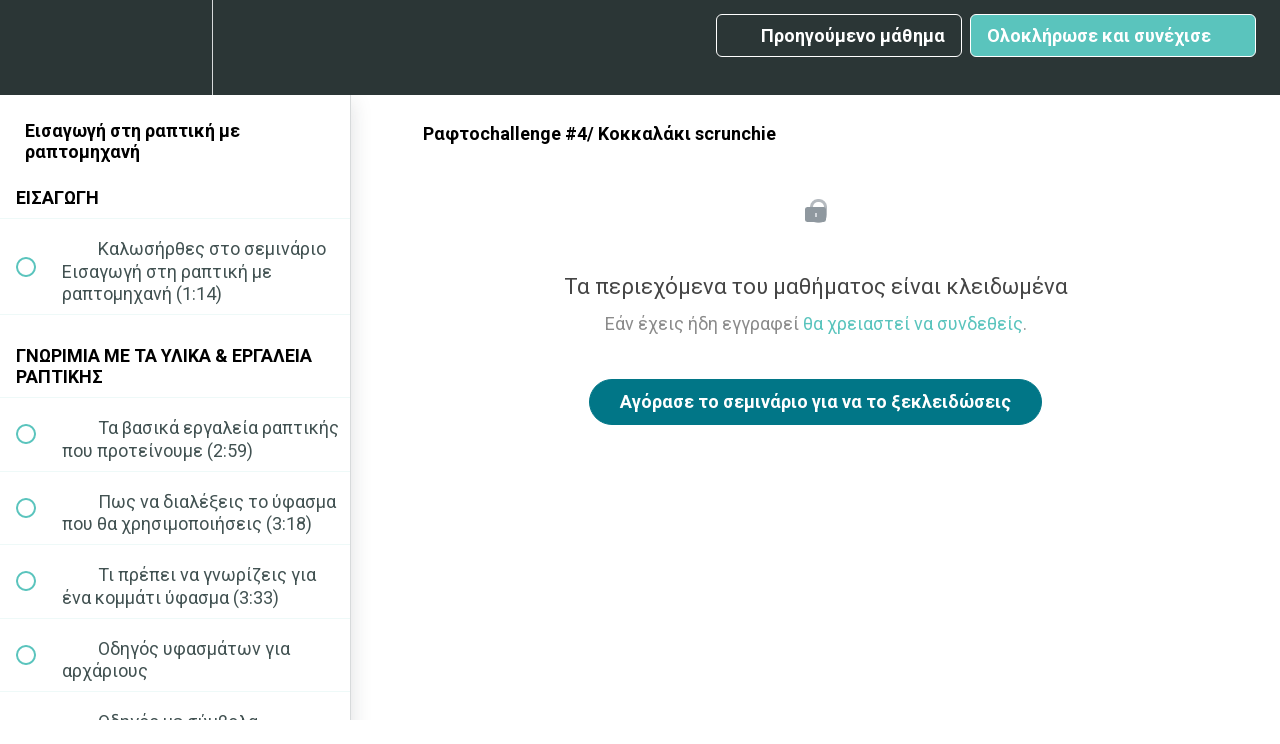

--- FILE ---
content_type: text/html; charset=utf-8
request_url: https://seminars.learn2craft.gr/courses/learntosew/lectures/43273441
body_size: 32832
content:
<!DOCTYPE html>
<html>
  <head>
    <script src="https://releases.transloadit.com/uppy/v4.18.0/uppy.min.js"></script><link rel="stylesheet" href="https://releases.transloadit.com/uppy/v4.18.0/uppy.min.css" />
    <link href='https://static-media.hotmart.com/QxkAJtmeT_42a-RmIL3wo2d32_8=/32x32/https://uploads.teachablecdn.com/attachments/ci5yzaLZSTiQM5ewhBAQ_LEARN2CRAFT_Facebook.jpg' rel='icon' type='image/png'>

<link href='https://static-media.hotmart.com/0Mgcw7dKIvuMLgm6bqnc_HMtWWw=/72x72/https://uploads.teachablecdn.com/attachments/ci5yzaLZSTiQM5ewhBAQ_LEARN2CRAFT_Facebook.jpg' rel='apple-touch-icon' type='image/png'>

<link href='https://static-media.hotmart.com/L3bXT6Eawqhx2IUcFblrkQKDhg4=/144x144/https://uploads.teachablecdn.com/attachments/ci5yzaLZSTiQM5ewhBAQ_LEARN2CRAFT_Facebook.jpg' rel='apple-touch-icon' type='image/png'>

<link href='https://static-media.hotmart.com/ySURakrJL_VgItsxvktk1XwlHT0=/320x345/https://uploads.teachablecdn.com/attachments/DCwglNyRQkOujfdFWyo0_BG_artsy_workspace.jpeg' rel='apple-touch-startup-image' type='image/png'>

<link href='https://static-media.hotmart.com/Qyxlc9JKR66rjbaFupjgTrRM2xk=/640x690/https://uploads.teachablecdn.com/attachments/DCwglNyRQkOujfdFWyo0_BG_artsy_workspace.jpeg' rel='apple-touch-startup-image' type='image/png'>

<meta name='apple-mobile-web-app-capable' content='yes' />
<meta charset="UTF-8">
<meta name="csrf-param" content="authenticity_token" />
<meta name="csrf-token" content="UyU2oA5knhE33EsDR15-38NNs-saNSQg4EsLJAdqhye41uTtKFJH0z7Rvp9IPKqMEbn1LUgVyWw117jnBOjm1A" />
<link rel="stylesheet" href="https://fedora.teachablecdn.com/assets/bootstrap-748e653be2be27c8e709ced95eab64a05c870fcc9544b56e33dfe1a9a539317d.css" data-turbolinks-track="true" /><link href="https://teachable-themeable.learning.teachable.com/themecss/production/base.css?_=e226468ec5fa&amp;brand_course_heading=%23ffffff&amp;brand_heading=%232b3636&amp;brand_homepage_heading=%23ffffff&amp;brand_navbar_fixed_text=%23ffffff&amp;brand_navbar_text=%23ffffff&amp;brand_primary=%232b3636&amp;brand_secondary=%235ac4bd&amp;brand_text=%232b3636&amp;font=Helvetica&amp;logged_out_homepage_background_image_overlay=0.2&amp;logged_out_homepage_background_image_url=https%3A%2F%2Fuploads.teachablecdn.com%2Fattachments%2FDCwglNyRQkOujfdFWyo0_BG_artsy_workspace.jpeg&amp;show_login=true" rel="stylesheet" data-turbolinks-track="true"></link>
<title>Ραφτοchallenge #4/ Κοκκαλάκι scrunchie | Learn2Craft</title>
<meta name="description" content="Online μαθήματα ραπτικής για αρχάριους στα Ελληνικά">
<link rel="canonical" href="https://learn2craft.teachable.com/courses/117661/lectures/43273441">
<meta property="og:description" content="Online μαθήματα ραπτικής για αρχάριους στα Ελληνικά">
<meta property="og:image" content="https://uploads.teachablecdn.com/attachments/L5XGdBOsTWjfh9yPBlI5_mathe_na_raveis1_new.jpg">
<meta property="og:title" content="Ραφτοchallenge #4/ Κοκκαλάκι scrunchie">
<meta property="og:type" content="website">
<meta property="og:url" content="https://learn2craft.teachable.com/courses/117661/lectures/43273441">
<meta name="brand_video_player_color" content="#5ac4bd">
<meta name="site_title" content="Learn2Craft">
<style>body {color:#000000; font-family: 'Roboto', sans-serif; font-size:18px !important;font-weight:300 !important;}

.course-description p, .quote-wrapper p, .faq-answer {font-weight:400;line-height:24px;margin-bottom:15px;}
.course-description li {font-weight:400;}
.course-description h3, .curriculum h2, .faq h2, .checkout-cta h2 {font-size:24px;margin:20px 0 10px 0;font-weight: bold;color:#017687;}
.description_with_share_icons {padding-bottom:0px;}
ul {list-style-image: url('http://www.ftiaxto.gr/wp-content/uploads/2016/12/bullet-star.jpg');}
ul.pains {list-style-image: url('http://www.ftiaxto.gr/wp-content/uploads/2016/12/bullet-pentagono.jpg');}
ul.imagine {list-style-image: url('http://www.ftiaxto.gr/wp-content/uploads/2016/12/bullet-leaf.jpg');}
ul.pains li, ul.imagine li {padding-bottom:15px;}
ul.section-list {list-style-image:none;font-weight:400;}
.course-section ul.section-list li.section-item a.item {font-weight:400;}



.btn-hg, .btn-hg:active, .btn-hg:focus {font-size:28px !important;}

.checkout-button-group .product-details p.description {font-weight:800;font-size:20px;}
.checkout-button-group .product-details .detailed-description p {font-weight:400;}
h3.product-name, .checkout-button-group {color:#5ac4bd;}

.content p.text-center, .content input.form-control {font-weight:300 !important;}
.navbar-course-hero.is-at-top .navbar-brand, .navbar-course-hero.is-at-top a.fedora-navbar-link {font-weight:300;}
.btn-primary, .btn-primary:active, .btn-primary:focus {background:#017687 !important;border:1px solid #017687 !important;}
.pricex-77 {background: url('http://www.ftiaxto.gr/wp-content/uploads/2017/03/price-small-xeirotexnika.png') no-repeat center;min-height:323px;padding-top:176px;}


.course-block .full-width-image-bg, .block .full-width-image-bg {padding-top:40px !important;padding-bottom:30px !important;}

.block.odd-stripe {border-top:1px dashed #ccc;border-bottom:1px dashed #ccc;}

.course-section ul.section-list .section-item .lecture-name {font-weight:400 !important;}

</style>
<script src='//fast.wistia.com/assets/external/E-v1.js'></script>
<script
  src='https://www.recaptcha.net/recaptcha/api.js'
  async
  defer></script>



      <meta name="asset_host" content="https://fedora.teachablecdn.com">
     <script>
  (function () {
    const origCreateElement = Document.prototype.createElement;
    Document.prototype.createElement = function () {
      const el = origCreateElement.apply(this, arguments);
      if (arguments[0].toLowerCase() === "video") {
        const observer = new MutationObserver(() => {
          if (
            el.src &&
            el.src.startsWith("data:video") &&
            el.autoplay &&
            el.style.display === "none"
          ) {
            el.removeAttribute("autoplay");
            el.autoplay = false;
            el.style.display = "none";
            observer.disconnect();
          }
        });
        observer.observe(el, {
          attributes: true,
          attributeFilter: ["src", "autoplay", "style"],
        });
      }
      return el;
    };
  })();
</script>
<script src="https://fedora.teachablecdn.com/packs/student-globals--1463f1f1bdf1bb9a431c.js"></script><script src="https://fedora.teachablecdn.com/packs/student-legacy--38db0977d3748059802d.js"></script><script src="https://fedora.teachablecdn.com/packs/student--e4ea9b8f25228072afe8.js"></script>
<meta id='iris-url' data-iris-url=https://eventable.internal.teachable.com />
<script type="text/javascript">
  window.heap=window.heap||[],heap.load=function(e,t){window.heap.appid=e,window.heap.config=t=t||{};var r=document.createElement("script");r.type="text/javascript",r.async=!0,r.src="https://cdn.heapanalytics.com/js/heap-"+e+".js";var a=document.getElementsByTagName("script")[0];a.parentNode.insertBefore(r,a);for(var n=function(e){return function(){heap.push([e].concat(Array.prototype.slice.call(arguments,0)))}},p=["addEventProperties","addUserProperties","clearEventProperties","identify","resetIdentity","removeEventProperty","setEventProperties","track","unsetEventProperty"],o=0;o<p.length;o++)heap[p[o]]=n(p[o])},heap.load("318805607");
  window.heapShouldTrackUser = true;
</script>


<script type="text/javascript">
  var _user_id = ''; // Set to the user's ID, username, or email address, or '' if not yet known.
  var _session_id = '217a097960fe4374af5d40cbe84de87b'; // Set to a unique session ID for the visitor's current browsing session.

  var _sift = window._sift = window._sift || [];
  _sift.push(['_setAccount', '2e541754ec']);
  _sift.push(['_setUserId', _user_id]);
  _sift.push(['_setSessionId', _session_id]);
  _sift.push(['_trackPageview']);

  (function() {
    function ls() {
      var e = document.createElement('script');
      e.src = 'https://cdn.sift.com/s.js';
      document.body.appendChild(e);
    }
    if (window.attachEvent) {
      window.attachEvent('onload', ls);
    } else {
      window.addEventListener('load', ls, false);
    }
  })();
</script>


<!-- Facebook Pixel Code -->
<script>
  !function(f,b,e,v,n,t,s)
  {if(f.fbq)return;n=f.fbq=function(){n.callMethod?
  n.callMethod.apply(n,arguments):n.queue.push(arguments)};
  if(!f._fbq)f._fbq=n;n.push=n;n.loaded=!0;n.version='2.0';
  n.queue=[];t=b.createElement(e);t.async=!0;
  t.src=v;s=b.getElementsByTagName(e)[0];
  s.parentNode.insertBefore(t,s)}(window, document,'script',
  'https://connect.facebook.net/en_US/fbevents.js');
  fbq('init', '1927050160640469');
  fbq('track', 'PageView');
</script>
<noscript><img height="1" width="1" style="display:none"
  src="https://www.facebook.com/tr?id=1927050160640469&ev=PageView&noscript=1"
/></noscript>
<!-- End Facebook Pixel Code -->

<link href="https://fonts.googleapis.com/css?family=Roboto:300,400,700,700i,900&amp;subset=greek" rel="stylesheet"> 
<script
    type="text/javascript"
    async defer
    src="//assets.pinterest.com/js/pinit.js"
></script>
<!-- Pinterest Tag -->
<script>
!function(e){if(!window.pintrk){window.pintrk = function () {
window.pintrk.queue.push(Array.prototype.slice.call(arguments))};var
  n=window.pintrk;n.queue=[],n.version="3.0";var
  t=document.createElement("script");t.async=!0,t.src=e;var
  r=document.getElementsByTagName("script")[0];
  r.parentNode.insertBefore(t,r)}}("https://s.pinimg.com/ct/core.js");
pintrk('load', '2613914944004', {em: '<user_email_address>'});
pintrk('page');
</script>
<noscript>
<img height="1" width="1" style="display:none;" alt=""
  src="https://ct.pinterest.com/v3/?event=init&tid=2613914944004&pd[em]=<hashed_email_address>&noscript=1" />
</noscript>
<!-- end Pinterest Tag -->

<script>
pintrk('track', 'PageVisit'
', {
event_id: 'eventId0001'
,
value: 100,
order_quantity: 1,
currency: 'USD'
});
</script>
<!-- Facebook Pixel Code -->
<script>
  !function(f,b,e,v,n,t,s)
  {if(f.fbq)return;n=f.fbq=function(){n.callMethod?
  n.callMethod.apply(n,arguments):n.queue.push(arguments)};
  if(!f._fbq)f._fbq=n;n.push=n;n.loaded=!0;n.version='2.0';
  n.queue=[];t=b.createElement(e);t.async=!0;
  t.src=v;s=b.getElementsByTagName(e)[0];
  s.parentNode.insertBefore(t,s)}(window, document,'script',
  'https://connect.facebook.net/en_US/fbevents.js');
  fbq('init', '1927050160640469');
  fbq('track', 'PageView');
</script>
<noscript><img height="1" width="1" style="display:none"
  src="https://www.facebook.com/tr?id=1927050160640469&ev=PageView&noscript=1"
/></noscript>
<!-- End Facebook Pixel Code -->

<!-- Google tag (gtag.js) -->
<script async src="https://www.googletagmanager.com/gtag/js?id=G-SL8LSCXHSV"></script>
<script>
  window.dataLayer = window.dataLayer || [];
  function gtag(){dataLayer.push(arguments);}
  gtag('js', new Date());

  gtag('config', 'G-SL8LSCXHSV', {
    'user_id': '',
    'school_id': '88598',
    'school_domain': 'learn2craft.teachable.com'
  });
</script>

<script async src="https://www.googletagmanager.com/gtag/js"></script>
<script>
  window.dataLayer = window.dataLayer || [];
  function gtag(){dataLayer.push(arguments);}
  gtag('set', 'linker', {'domains': ['learn2craft.teachable.com',  'sso.teachable.com', 'checkout.teachable.com']});
  gtag('js', new Date());

  var gtag_integration = 'G-CVRSGH7KZQ'
  gtag('config', 'G-CVRSGH7KZQ', { 'groups': 'GA4' });
</script>


<meta http-equiv="X-UA-Compatible" content="IE=edge">
<script type="text/javascript">window.NREUM||(NREUM={});NREUM.info={"beacon":"bam.nr-data.net","errorBeacon":"bam.nr-data.net","licenseKey":"NRBR-08e3a2ada38dc55a529","applicationID":"1065060701","transactionName":"dAxdTUFZXVQEQh0JAFQXRktWRR5LCV9F","queueTime":0,"applicationTime":212,"agent":""}</script>
<script type="text/javascript">(window.NREUM||(NREUM={})).init={privacy:{cookies_enabled:true},ajax:{deny_list:["bam.nr-data.net"]},feature_flags:["soft_nav"],distributed_tracing:{enabled:true}};(window.NREUM||(NREUM={})).loader_config={agentID:"1103368432",accountID:"4102727",trustKey:"27503",xpid:"UAcHU1FRDxABVFdXBwcHUVQA",licenseKey:"NRBR-08e3a2ada38dc55a529",applicationID:"1065060701",browserID:"1103368432"};;/*! For license information please see nr-loader-spa-1.308.0.min.js.LICENSE.txt */
(()=>{var e,t,r={384:(e,t,r)=>{"use strict";r.d(t,{NT:()=>a,US:()=>u,Zm:()=>o,bQ:()=>d,dV:()=>c,pV:()=>l});var n=r(6154),i=r(1863),s=r(1910);const a={beacon:"bam.nr-data.net",errorBeacon:"bam.nr-data.net"};function o(){return n.gm.NREUM||(n.gm.NREUM={}),void 0===n.gm.newrelic&&(n.gm.newrelic=n.gm.NREUM),n.gm.NREUM}function c(){let e=o();return e.o||(e.o={ST:n.gm.setTimeout,SI:n.gm.setImmediate||n.gm.setInterval,CT:n.gm.clearTimeout,XHR:n.gm.XMLHttpRequest,REQ:n.gm.Request,EV:n.gm.Event,PR:n.gm.Promise,MO:n.gm.MutationObserver,FETCH:n.gm.fetch,WS:n.gm.WebSocket},(0,s.i)(...Object.values(e.o))),e}function d(e,t){let r=o();r.initializedAgents??={},t.initializedAt={ms:(0,i.t)(),date:new Date},r.initializedAgents[e]=t}function u(e,t){o()[e]=t}function l(){return function(){let e=o();const t=e.info||{};e.info={beacon:a.beacon,errorBeacon:a.errorBeacon,...t}}(),function(){let e=o();const t=e.init||{};e.init={...t}}(),c(),function(){let e=o();const t=e.loader_config||{};e.loader_config={...t}}(),o()}},782:(e,t,r)=>{"use strict";r.d(t,{T:()=>n});const n=r(860).K7.pageViewTiming},860:(e,t,r)=>{"use strict";r.d(t,{$J:()=>u,K7:()=>c,P3:()=>d,XX:()=>i,Yy:()=>o,df:()=>s,qY:()=>n,v4:()=>a});const n="events",i="jserrors",s="browser/blobs",a="rum",o="browser/logs",c={ajax:"ajax",genericEvents:"generic_events",jserrors:i,logging:"logging",metrics:"metrics",pageAction:"page_action",pageViewEvent:"page_view_event",pageViewTiming:"page_view_timing",sessionReplay:"session_replay",sessionTrace:"session_trace",softNav:"soft_navigations",spa:"spa"},d={[c.pageViewEvent]:1,[c.pageViewTiming]:2,[c.metrics]:3,[c.jserrors]:4,[c.spa]:5,[c.ajax]:6,[c.sessionTrace]:7,[c.softNav]:8,[c.sessionReplay]:9,[c.logging]:10,[c.genericEvents]:11},u={[c.pageViewEvent]:a,[c.pageViewTiming]:n,[c.ajax]:n,[c.spa]:n,[c.softNav]:n,[c.metrics]:i,[c.jserrors]:i,[c.sessionTrace]:s,[c.sessionReplay]:s,[c.logging]:o,[c.genericEvents]:"ins"}},944:(e,t,r)=>{"use strict";r.d(t,{R:()=>i});var n=r(3241);function i(e,t){"function"==typeof console.debug&&(console.debug("New Relic Warning: https://github.com/newrelic/newrelic-browser-agent/blob/main/docs/warning-codes.md#".concat(e),t),(0,n.W)({agentIdentifier:null,drained:null,type:"data",name:"warn",feature:"warn",data:{code:e,secondary:t}}))}},993:(e,t,r)=>{"use strict";r.d(t,{A$:()=>s,ET:()=>a,TZ:()=>o,p_:()=>i});var n=r(860);const i={ERROR:"ERROR",WARN:"WARN",INFO:"INFO",DEBUG:"DEBUG",TRACE:"TRACE"},s={OFF:0,ERROR:1,WARN:2,INFO:3,DEBUG:4,TRACE:5},a="log",o=n.K7.logging},1541:(e,t,r)=>{"use strict";r.d(t,{U:()=>i,f:()=>n});const n={MFE:"MFE",BA:"BA"};function i(e,t){if(2!==t?.harvestEndpointVersion)return{};const r=t.agentRef.runtime.appMetadata.agents[0].entityGuid;return e?{"source.id":e.id,"source.name":e.name,"source.type":e.type,"parent.id":e.parent?.id||r,"parent.type":e.parent?.type||n.BA}:{"entity.guid":r,appId:t.agentRef.info.applicationID}}},1687:(e,t,r)=>{"use strict";r.d(t,{Ak:()=>d,Ze:()=>h,x3:()=>u});var n=r(3241),i=r(7836),s=r(3606),a=r(860),o=r(2646);const c={};function d(e,t){const r={staged:!1,priority:a.P3[t]||0};l(e),c[e].get(t)||c[e].set(t,r)}function u(e,t){e&&c[e]&&(c[e].get(t)&&c[e].delete(t),p(e,t,!1),c[e].size&&f(e))}function l(e){if(!e)throw new Error("agentIdentifier required");c[e]||(c[e]=new Map)}function h(e="",t="feature",r=!1){if(l(e),!e||!c[e].get(t)||r)return p(e,t);c[e].get(t).staged=!0,f(e)}function f(e){const t=Array.from(c[e]);t.every(([e,t])=>t.staged)&&(t.sort((e,t)=>e[1].priority-t[1].priority),t.forEach(([t])=>{c[e].delete(t),p(e,t)}))}function p(e,t,r=!0){const a=e?i.ee.get(e):i.ee,c=s.i.handlers;if(!a.aborted&&a.backlog&&c){if((0,n.W)({agentIdentifier:e,type:"lifecycle",name:"drain",feature:t}),r){const e=a.backlog[t],r=c[t];if(r){for(let t=0;e&&t<e.length;++t)g(e[t],r);Object.entries(r).forEach(([e,t])=>{Object.values(t||{}).forEach(t=>{t[0]?.on&&t[0]?.context()instanceof o.y&&t[0].on(e,t[1])})})}}a.isolatedBacklog||delete c[t],a.backlog[t]=null,a.emit("drain-"+t,[])}}function g(e,t){var r=e[1];Object.values(t[r]||{}).forEach(t=>{var r=e[0];if(t[0]===r){var n=t[1],i=e[3],s=e[2];n.apply(i,s)}})}},1738:(e,t,r)=>{"use strict";r.d(t,{U:()=>f,Y:()=>h});var n=r(3241),i=r(9908),s=r(1863),a=r(944),o=r(5701),c=r(3969),d=r(8362),u=r(860),l=r(4261);function h(e,t,r,s){const h=s||r;!h||h[e]&&h[e]!==d.d.prototype[e]||(h[e]=function(){(0,i.p)(c.xV,["API/"+e+"/called"],void 0,u.K7.metrics,r.ee),(0,n.W)({agentIdentifier:r.agentIdentifier,drained:!!o.B?.[r.agentIdentifier],type:"data",name:"api",feature:l.Pl+e,data:{}});try{return t.apply(this,arguments)}catch(e){(0,a.R)(23,e)}})}function f(e,t,r,n,a){const o=e.info;null===r?delete o.jsAttributes[t]:o.jsAttributes[t]=r,(a||null===r)&&(0,i.p)(l.Pl+n,[(0,s.t)(),t,r],void 0,"session",e.ee)}},1741:(e,t,r)=>{"use strict";r.d(t,{W:()=>s});var n=r(944),i=r(4261);class s{#e(e,...t){if(this[e]!==s.prototype[e])return this[e](...t);(0,n.R)(35,e)}addPageAction(e,t){return this.#e(i.hG,e,t)}register(e){return this.#e(i.eY,e)}recordCustomEvent(e,t){return this.#e(i.fF,e,t)}setPageViewName(e,t){return this.#e(i.Fw,e,t)}setCustomAttribute(e,t,r){return this.#e(i.cD,e,t,r)}noticeError(e,t){return this.#e(i.o5,e,t)}setUserId(e,t=!1){return this.#e(i.Dl,e,t)}setApplicationVersion(e){return this.#e(i.nb,e)}setErrorHandler(e){return this.#e(i.bt,e)}addRelease(e,t){return this.#e(i.k6,e,t)}log(e,t){return this.#e(i.$9,e,t)}start(){return this.#e(i.d3)}finished(e){return this.#e(i.BL,e)}recordReplay(){return this.#e(i.CH)}pauseReplay(){return this.#e(i.Tb)}addToTrace(e){return this.#e(i.U2,e)}setCurrentRouteName(e){return this.#e(i.PA,e)}interaction(e){return this.#e(i.dT,e)}wrapLogger(e,t,r){return this.#e(i.Wb,e,t,r)}measure(e,t){return this.#e(i.V1,e,t)}consent(e){return this.#e(i.Pv,e)}}},1863:(e,t,r)=>{"use strict";function n(){return Math.floor(performance.now())}r.d(t,{t:()=>n})},1910:(e,t,r)=>{"use strict";r.d(t,{i:()=>s});var n=r(944);const i=new Map;function s(...e){return e.every(e=>{if(i.has(e))return i.get(e);const t="function"==typeof e?e.toString():"",r=t.includes("[native code]"),s=t.includes("nrWrapper");return r||s||(0,n.R)(64,e?.name||t),i.set(e,r),r})}},2555:(e,t,r)=>{"use strict";r.d(t,{D:()=>o,f:()=>a});var n=r(384),i=r(8122);const s={beacon:n.NT.beacon,errorBeacon:n.NT.errorBeacon,licenseKey:void 0,applicationID:void 0,sa:void 0,queueTime:void 0,applicationTime:void 0,ttGuid:void 0,user:void 0,account:void 0,product:void 0,extra:void 0,jsAttributes:{},userAttributes:void 0,atts:void 0,transactionName:void 0,tNamePlain:void 0};function a(e){try{return!!e.licenseKey&&!!e.errorBeacon&&!!e.applicationID}catch(e){return!1}}const o=e=>(0,i.a)(e,s)},2614:(e,t,r)=>{"use strict";r.d(t,{BB:()=>a,H3:()=>n,g:()=>d,iL:()=>c,tS:()=>o,uh:()=>i,wk:()=>s});const n="NRBA",i="SESSION",s=144e5,a=18e5,o={STARTED:"session-started",PAUSE:"session-pause",RESET:"session-reset",RESUME:"session-resume",UPDATE:"session-update"},c={SAME_TAB:"same-tab",CROSS_TAB:"cross-tab"},d={OFF:0,FULL:1,ERROR:2}},2646:(e,t,r)=>{"use strict";r.d(t,{y:()=>n});class n{constructor(e){this.contextId=e}}},2843:(e,t,r)=>{"use strict";r.d(t,{G:()=>s,u:()=>i});var n=r(3878);function i(e,t=!1,r,i){(0,n.DD)("visibilitychange",function(){if(t)return void("hidden"===document.visibilityState&&e());e(document.visibilityState)},r,i)}function s(e,t,r){(0,n.sp)("pagehide",e,t,r)}},3241:(e,t,r)=>{"use strict";r.d(t,{W:()=>s});var n=r(6154);const i="newrelic";function s(e={}){try{n.gm.dispatchEvent(new CustomEvent(i,{detail:e}))}catch(e){}}},3304:(e,t,r)=>{"use strict";r.d(t,{A:()=>s});var n=r(7836);const i=()=>{const e=new WeakSet;return(t,r)=>{if("object"==typeof r&&null!==r){if(e.has(r))return;e.add(r)}return r}};function s(e){try{return JSON.stringify(e,i())??""}catch(e){try{n.ee.emit("internal-error",[e])}catch(e){}return""}}},3333:(e,t,r)=>{"use strict";r.d(t,{$v:()=>u,TZ:()=>n,Xh:()=>c,Zp:()=>i,kd:()=>d,mq:()=>o,nf:()=>a,qN:()=>s});const n=r(860).K7.genericEvents,i=["auxclick","click","copy","keydown","paste","scrollend"],s=["focus","blur"],a=4,o=1e3,c=2e3,d=["PageAction","UserAction","BrowserPerformance"],u={RESOURCES:"experimental.resources",REGISTER:"register"}},3434:(e,t,r)=>{"use strict";r.d(t,{Jt:()=>s,YM:()=>d});var n=r(7836),i=r(5607);const s="nr@original:".concat(i.W),a=50;var o=Object.prototype.hasOwnProperty,c=!1;function d(e,t){return e||(e=n.ee),r.inPlace=function(e,t,n,i,s){n||(n="");const a="-"===n.charAt(0);for(let o=0;o<t.length;o++){const c=t[o],d=e[c];l(d)||(e[c]=r(d,a?c+n:n,i,c,s))}},r.flag=s,r;function r(t,r,n,c,d){return l(t)?t:(r||(r=""),nrWrapper[s]=t,function(e,t,r){if(Object.defineProperty&&Object.keys)try{return Object.keys(e).forEach(function(r){Object.defineProperty(t,r,{get:function(){return e[r]},set:function(t){return e[r]=t,t}})}),t}catch(e){u([e],r)}for(var n in e)o.call(e,n)&&(t[n]=e[n])}(t,nrWrapper,e),nrWrapper);function nrWrapper(){var s,o,l,h;let f;try{o=this,s=[...arguments],l="function"==typeof n?n(s,o):n||{}}catch(t){u([t,"",[s,o,c],l],e)}i(r+"start",[s,o,c],l,d);const p=performance.now();let g;try{return h=t.apply(o,s),g=performance.now(),h}catch(e){throw g=performance.now(),i(r+"err",[s,o,e],l,d),f=e,f}finally{const e=g-p,t={start:p,end:g,duration:e,isLongTask:e>=a,methodName:c,thrownError:f};t.isLongTask&&i("long-task",[t,o],l,d),i(r+"end",[s,o,h],l,d)}}}function i(r,n,i,s){if(!c||t){var a=c;c=!0;try{e.emit(r,n,i,t,s)}catch(t){u([t,r,n,i],e)}c=a}}}function u(e,t){t||(t=n.ee);try{t.emit("internal-error",e)}catch(e){}}function l(e){return!(e&&"function"==typeof e&&e.apply&&!e[s])}},3606:(e,t,r)=>{"use strict";r.d(t,{i:()=>s});var n=r(9908);s.on=a;var i=s.handlers={};function s(e,t,r,s){a(s||n.d,i,e,t,r)}function a(e,t,r,i,s){s||(s="feature"),e||(e=n.d);var a=t[s]=t[s]||{};(a[r]=a[r]||[]).push([e,i])}},3738:(e,t,r)=>{"use strict";r.d(t,{He:()=>i,Kp:()=>o,Lc:()=>d,Rz:()=>u,TZ:()=>n,bD:()=>s,d3:()=>a,jx:()=>l,sl:()=>h,uP:()=>c});const n=r(860).K7.sessionTrace,i="bstResource",s="resource",a="-start",o="-end",c="fn"+a,d="fn"+o,u="pushState",l=1e3,h=3e4},3785:(e,t,r)=>{"use strict";r.d(t,{R:()=>c,b:()=>d});var n=r(9908),i=r(1863),s=r(860),a=r(3969),o=r(993);function c(e,t,r={},c=o.p_.INFO,d=!0,u,l=(0,i.t)()){(0,n.p)(a.xV,["API/logging/".concat(c.toLowerCase(),"/called")],void 0,s.K7.metrics,e),(0,n.p)(o.ET,[l,t,r,c,d,u],void 0,s.K7.logging,e)}function d(e){return"string"==typeof e&&Object.values(o.p_).some(t=>t===e.toUpperCase().trim())}},3878:(e,t,r)=>{"use strict";function n(e,t){return{capture:e,passive:!1,signal:t}}function i(e,t,r=!1,i){window.addEventListener(e,t,n(r,i))}function s(e,t,r=!1,i){document.addEventListener(e,t,n(r,i))}r.d(t,{DD:()=>s,jT:()=>n,sp:()=>i})},3962:(e,t,r)=>{"use strict";r.d(t,{AM:()=>a,O2:()=>l,OV:()=>s,Qu:()=>h,TZ:()=>c,ih:()=>f,pP:()=>o,t1:()=>u,tC:()=>i,wD:()=>d});var n=r(860);const i=["click","keydown","submit"],s="popstate",a="api",o="initialPageLoad",c=n.K7.softNav,d=5e3,u=500,l={INITIAL_PAGE_LOAD:"",ROUTE_CHANGE:1,UNSPECIFIED:2},h={INTERACTION:1,AJAX:2,CUSTOM_END:3,CUSTOM_TRACER:4},f={IP:"in progress",PF:"pending finish",FIN:"finished",CAN:"cancelled"}},3969:(e,t,r)=>{"use strict";r.d(t,{TZ:()=>n,XG:()=>o,rs:()=>i,xV:()=>a,z_:()=>s});const n=r(860).K7.metrics,i="sm",s="cm",a="storeSupportabilityMetrics",o="storeEventMetrics"},4234:(e,t,r)=>{"use strict";r.d(t,{W:()=>s});var n=r(7836),i=r(1687);class s{constructor(e,t){this.agentIdentifier=e,this.ee=n.ee.get(e),this.featureName=t,this.blocked=!1}deregisterDrain(){(0,i.x3)(this.agentIdentifier,this.featureName)}}},4261:(e,t,r)=>{"use strict";r.d(t,{$9:()=>u,BL:()=>c,CH:()=>p,Dl:()=>R,Fw:()=>w,PA:()=>v,Pl:()=>n,Pv:()=>A,Tb:()=>h,U2:()=>a,V1:()=>E,Wb:()=>T,bt:()=>y,cD:()=>b,d3:()=>x,dT:()=>d,eY:()=>g,fF:()=>f,hG:()=>s,hw:()=>i,k6:()=>o,nb:()=>m,o5:()=>l});const n="api-",i=n+"ixn-",s="addPageAction",a="addToTrace",o="addRelease",c="finished",d="interaction",u="log",l="noticeError",h="pauseReplay",f="recordCustomEvent",p="recordReplay",g="register",m="setApplicationVersion",v="setCurrentRouteName",b="setCustomAttribute",y="setErrorHandler",w="setPageViewName",R="setUserId",x="start",T="wrapLogger",E="measure",A="consent"},5205:(e,t,r)=>{"use strict";r.d(t,{j:()=>S});var n=r(384),i=r(1741);var s=r(2555),a=r(3333);const o=e=>{if(!e||"string"!=typeof e)return!1;try{document.createDocumentFragment().querySelector(e)}catch{return!1}return!0};var c=r(2614),d=r(944),u=r(8122);const l="[data-nr-mask]",h=e=>(0,u.a)(e,(()=>{const e={feature_flags:[],experimental:{allow_registered_children:!1,resources:!1},mask_selector:"*",block_selector:"[data-nr-block]",mask_input_options:{color:!1,date:!1,"datetime-local":!1,email:!1,month:!1,number:!1,range:!1,search:!1,tel:!1,text:!1,time:!1,url:!1,week:!1,textarea:!1,select:!1,password:!0}};return{ajax:{deny_list:void 0,block_internal:!0,enabled:!0,autoStart:!0},api:{get allow_registered_children(){return e.feature_flags.includes(a.$v.REGISTER)||e.experimental.allow_registered_children},set allow_registered_children(t){e.experimental.allow_registered_children=t},duplicate_registered_data:!1},browser_consent_mode:{enabled:!1},distributed_tracing:{enabled:void 0,exclude_newrelic_header:void 0,cors_use_newrelic_header:void 0,cors_use_tracecontext_headers:void 0,allowed_origins:void 0},get feature_flags(){return e.feature_flags},set feature_flags(t){e.feature_flags=t},generic_events:{enabled:!0,autoStart:!0},harvest:{interval:30},jserrors:{enabled:!0,autoStart:!0},logging:{enabled:!0,autoStart:!0},metrics:{enabled:!0,autoStart:!0},obfuscate:void 0,page_action:{enabled:!0},page_view_event:{enabled:!0,autoStart:!0},page_view_timing:{enabled:!0,autoStart:!0},performance:{capture_marks:!1,capture_measures:!1,capture_detail:!0,resources:{get enabled(){return e.feature_flags.includes(a.$v.RESOURCES)||e.experimental.resources},set enabled(t){e.experimental.resources=t},asset_types:[],first_party_domains:[],ignore_newrelic:!0}},privacy:{cookies_enabled:!0},proxy:{assets:void 0,beacon:void 0},session:{expiresMs:c.wk,inactiveMs:c.BB},session_replay:{autoStart:!0,enabled:!1,preload:!1,sampling_rate:10,error_sampling_rate:100,collect_fonts:!1,inline_images:!1,fix_stylesheets:!0,mask_all_inputs:!0,get mask_text_selector(){return e.mask_selector},set mask_text_selector(t){o(t)?e.mask_selector="".concat(t,",").concat(l):""===t||null===t?e.mask_selector=l:(0,d.R)(5,t)},get block_class(){return"nr-block"},get ignore_class(){return"nr-ignore"},get mask_text_class(){return"nr-mask"},get block_selector(){return e.block_selector},set block_selector(t){o(t)?e.block_selector+=",".concat(t):""!==t&&(0,d.R)(6,t)},get mask_input_options(){return e.mask_input_options},set mask_input_options(t){t&&"object"==typeof t?e.mask_input_options={...t,password:!0}:(0,d.R)(7,t)}},session_trace:{enabled:!0,autoStart:!0},soft_navigations:{enabled:!0,autoStart:!0},spa:{enabled:!0,autoStart:!0},ssl:void 0,user_actions:{enabled:!0,elementAttributes:["id","className","tagName","type"]}}})());var f=r(6154),p=r(9324);let g=0;const m={buildEnv:p.F3,distMethod:p.Xs,version:p.xv,originTime:f.WN},v={consented:!1},b={appMetadata:{},get consented(){return this.session?.state?.consent||v.consented},set consented(e){v.consented=e},customTransaction:void 0,denyList:void 0,disabled:!1,harvester:void 0,isolatedBacklog:!1,isRecording:!1,loaderType:void 0,maxBytes:3e4,obfuscator:void 0,onerror:void 0,ptid:void 0,releaseIds:{},session:void 0,timeKeeper:void 0,registeredEntities:[],jsAttributesMetadata:{bytes:0},get harvestCount(){return++g}},y=e=>{const t=(0,u.a)(e,b),r=Object.keys(m).reduce((e,t)=>(e[t]={value:m[t],writable:!1,configurable:!0,enumerable:!0},e),{});return Object.defineProperties(t,r)};var w=r(5701);const R=e=>{const t=e.startsWith("http");e+="/",r.p=t?e:"https://"+e};var x=r(7836),T=r(3241);const E={accountID:void 0,trustKey:void 0,agentID:void 0,licenseKey:void 0,applicationID:void 0,xpid:void 0},A=e=>(0,u.a)(e,E),_=new Set;function S(e,t={},r,a){let{init:o,info:c,loader_config:d,runtime:u={},exposed:l=!0}=t;if(!c){const e=(0,n.pV)();o=e.init,c=e.info,d=e.loader_config}e.init=h(o||{}),e.loader_config=A(d||{}),c.jsAttributes??={},f.bv&&(c.jsAttributes.isWorker=!0),e.info=(0,s.D)(c);const p=e.init,g=[c.beacon,c.errorBeacon];_.has(e.agentIdentifier)||(p.proxy.assets&&(R(p.proxy.assets),g.push(p.proxy.assets)),p.proxy.beacon&&g.push(p.proxy.beacon),e.beacons=[...g],function(e){const t=(0,n.pV)();Object.getOwnPropertyNames(i.W.prototype).forEach(r=>{const n=i.W.prototype[r];if("function"!=typeof n||"constructor"===n)return;let s=t[r];e[r]&&!1!==e.exposed&&"micro-agent"!==e.runtime?.loaderType&&(t[r]=(...t)=>{const n=e[r](...t);return s?s(...t):n})})}(e),(0,n.US)("activatedFeatures",w.B)),u.denyList=[...p.ajax.deny_list||[],...p.ajax.block_internal?g:[]],u.ptid=e.agentIdentifier,u.loaderType=r,e.runtime=y(u),_.has(e.agentIdentifier)||(e.ee=x.ee.get(e.agentIdentifier),e.exposed=l,(0,T.W)({agentIdentifier:e.agentIdentifier,drained:!!w.B?.[e.agentIdentifier],type:"lifecycle",name:"initialize",feature:void 0,data:e.config})),_.add(e.agentIdentifier)}},5270:(e,t,r)=>{"use strict";r.d(t,{Aw:()=>a,SR:()=>s,rF:()=>o});var n=r(384),i=r(7767);function s(e){return!!(0,n.dV)().o.MO&&(0,i.V)(e)&&!0===e?.session_trace.enabled}function a(e){return!0===e?.session_replay.preload&&s(e)}function o(e,t){try{if("string"==typeof t?.type){if("password"===t.type.toLowerCase())return"*".repeat(e?.length||0);if(void 0!==t?.dataset?.nrUnmask||t?.classList?.contains("nr-unmask"))return e}}catch(e){}return"string"==typeof e?e.replace(/[\S]/g,"*"):"*".repeat(e?.length||0)}},5289:(e,t,r)=>{"use strict";r.d(t,{GG:()=>a,Qr:()=>c,sB:()=>o});var n=r(3878),i=r(6389);function s(){return"undefined"==typeof document||"complete"===document.readyState}function a(e,t){if(s())return e();const r=(0,i.J)(e),a=setInterval(()=>{s()&&(clearInterval(a),r())},500);(0,n.sp)("load",r,t)}function o(e){if(s())return e();(0,n.DD)("DOMContentLoaded",e)}function c(e){if(s())return e();(0,n.sp)("popstate",e)}},5607:(e,t,r)=>{"use strict";r.d(t,{W:()=>n});const n=(0,r(9566).bz)()},5701:(e,t,r)=>{"use strict";r.d(t,{B:()=>s,t:()=>a});var n=r(3241);const i=new Set,s={};function a(e,t){const r=t.agentIdentifier;s[r]??={},e&&"object"==typeof e&&(i.has(r)||(t.ee.emit("rumresp",[e]),s[r]=e,i.add(r),(0,n.W)({agentIdentifier:r,loaded:!0,drained:!0,type:"lifecycle",name:"load",feature:void 0,data:e})))}},6154:(e,t,r)=>{"use strict";r.d(t,{OF:()=>d,RI:()=>i,WN:()=>h,bv:()=>s,eN:()=>f,gm:()=>a,lR:()=>l,m:()=>c,mw:()=>o,sb:()=>u});var n=r(1863);const i="undefined"!=typeof window&&!!window.document,s="undefined"!=typeof WorkerGlobalScope&&("undefined"!=typeof self&&self instanceof WorkerGlobalScope&&self.navigator instanceof WorkerNavigator||"undefined"!=typeof globalThis&&globalThis instanceof WorkerGlobalScope&&globalThis.navigator instanceof WorkerNavigator),a=i?window:"undefined"!=typeof WorkerGlobalScope&&("undefined"!=typeof self&&self instanceof WorkerGlobalScope&&self||"undefined"!=typeof globalThis&&globalThis instanceof WorkerGlobalScope&&globalThis),o=Boolean("hidden"===a?.document?.visibilityState),c=""+a?.location,d=/iPad|iPhone|iPod/.test(a.navigator?.userAgent),u=d&&"undefined"==typeof SharedWorker,l=(()=>{const e=a.navigator?.userAgent?.match(/Firefox[/\s](\d+\.\d+)/);return Array.isArray(e)&&e.length>=2?+e[1]:0})(),h=Date.now()-(0,n.t)(),f=()=>"undefined"!=typeof PerformanceNavigationTiming&&a?.performance?.getEntriesByType("navigation")?.[0]?.responseStart},6344:(e,t,r)=>{"use strict";r.d(t,{BB:()=>u,Qb:()=>l,TZ:()=>i,Ug:()=>a,Vh:()=>s,_s:()=>o,bc:()=>d,yP:()=>c});var n=r(2614);const i=r(860).K7.sessionReplay,s="errorDuringReplay",a=.12,o={DomContentLoaded:0,Load:1,FullSnapshot:2,IncrementalSnapshot:3,Meta:4,Custom:5},c={[n.g.ERROR]:15e3,[n.g.FULL]:3e5,[n.g.OFF]:0},d={RESET:{message:"Session was reset",sm:"Reset"},IMPORT:{message:"Recorder failed to import",sm:"Import"},TOO_MANY:{message:"429: Too Many Requests",sm:"Too-Many"},TOO_BIG:{message:"Payload was too large",sm:"Too-Big"},CROSS_TAB:{message:"Session Entity was set to OFF on another tab",sm:"Cross-Tab"},ENTITLEMENTS:{message:"Session Replay is not allowed and will not be started",sm:"Entitlement"}},u=5e3,l={API:"api",RESUME:"resume",SWITCH_TO_FULL:"switchToFull",INITIALIZE:"initialize",PRELOAD:"preload"}},6389:(e,t,r)=>{"use strict";function n(e,t=500,r={}){const n=r?.leading||!1;let i;return(...r)=>{n&&void 0===i&&(e.apply(this,r),i=setTimeout(()=>{i=clearTimeout(i)},t)),n||(clearTimeout(i),i=setTimeout(()=>{e.apply(this,r)},t))}}function i(e){let t=!1;return(...r)=>{t||(t=!0,e.apply(this,r))}}r.d(t,{J:()=>i,s:()=>n})},6630:(e,t,r)=>{"use strict";r.d(t,{T:()=>n});const n=r(860).K7.pageViewEvent},6774:(e,t,r)=>{"use strict";r.d(t,{T:()=>n});const n=r(860).K7.jserrors},7295:(e,t,r)=>{"use strict";r.d(t,{Xv:()=>a,gX:()=>i,iW:()=>s});var n=[];function i(e){if(!e||s(e))return!1;if(0===n.length)return!0;if("*"===n[0].hostname)return!1;for(var t=0;t<n.length;t++){var r=n[t];if(r.hostname.test(e.hostname)&&r.pathname.test(e.pathname))return!1}return!0}function s(e){return void 0===e.hostname}function a(e){if(n=[],e&&e.length)for(var t=0;t<e.length;t++){let r=e[t];if(!r)continue;if("*"===r)return void(n=[{hostname:"*"}]);0===r.indexOf("http://")?r=r.substring(7):0===r.indexOf("https://")&&(r=r.substring(8));const i=r.indexOf("/");let s,a;i>0?(s=r.substring(0,i),a=r.substring(i)):(s=r,a="*");let[c]=s.split(":");n.push({hostname:o(c),pathname:o(a,!0)})}}function o(e,t=!1){const r=e.replace(/[.+?^${}()|[\]\\]/g,e=>"\\"+e).replace(/\*/g,".*?");return new RegExp((t?"^":"")+r+"$")}},7485:(e,t,r)=>{"use strict";r.d(t,{D:()=>i});var n=r(6154);function i(e){if(0===(e||"").indexOf("data:"))return{protocol:"data"};try{const t=new URL(e,location.href),r={port:t.port,hostname:t.hostname,pathname:t.pathname,search:t.search,protocol:t.protocol.slice(0,t.protocol.indexOf(":")),sameOrigin:t.protocol===n.gm?.location?.protocol&&t.host===n.gm?.location?.host};return r.port&&""!==r.port||("http:"===t.protocol&&(r.port="80"),"https:"===t.protocol&&(r.port="443")),r.pathname&&""!==r.pathname?r.pathname.startsWith("/")||(r.pathname="/".concat(r.pathname)):r.pathname="/",r}catch(e){return{}}}},7699:(e,t,r)=>{"use strict";r.d(t,{It:()=>s,KC:()=>o,No:()=>i,qh:()=>a});var n=r(860);const i=16e3,s=1e6,a="SESSION_ERROR",o={[n.K7.logging]:!0,[n.K7.genericEvents]:!1,[n.K7.jserrors]:!1,[n.K7.ajax]:!1}},7767:(e,t,r)=>{"use strict";r.d(t,{V:()=>i});var n=r(6154);const i=e=>n.RI&&!0===e?.privacy.cookies_enabled},7836:(e,t,r)=>{"use strict";r.d(t,{P:()=>o,ee:()=>c});var n=r(384),i=r(8990),s=r(2646),a=r(5607);const o="nr@context:".concat(a.W),c=function e(t,r){var n={},a={},u={},l=!1;try{l=16===r.length&&d.initializedAgents?.[r]?.runtime.isolatedBacklog}catch(e){}var h={on:p,addEventListener:p,removeEventListener:function(e,t){var r=n[e];if(!r)return;for(var i=0;i<r.length;i++)r[i]===t&&r.splice(i,1)},emit:function(e,r,n,i,s){!1!==s&&(s=!0);if(c.aborted&&!i)return;t&&s&&t.emit(e,r,n);var o=f(n);g(e).forEach(e=>{e.apply(o,r)});var d=v()[a[e]];d&&d.push([h,e,r,o]);return o},get:m,listeners:g,context:f,buffer:function(e,t){const r=v();if(t=t||"feature",h.aborted)return;Object.entries(e||{}).forEach(([e,n])=>{a[n]=t,t in r||(r[t]=[])})},abort:function(){h._aborted=!0,Object.keys(h.backlog).forEach(e=>{delete h.backlog[e]})},isBuffering:function(e){return!!v()[a[e]]},debugId:r,backlog:l?{}:t&&"object"==typeof t.backlog?t.backlog:{},isolatedBacklog:l};return Object.defineProperty(h,"aborted",{get:()=>{let e=h._aborted||!1;return e||(t&&(e=t.aborted),e)}}),h;function f(e){return e&&e instanceof s.y?e:e?(0,i.I)(e,o,()=>new s.y(o)):new s.y(o)}function p(e,t){n[e]=g(e).concat(t)}function g(e){return n[e]||[]}function m(t){return u[t]=u[t]||e(h,t)}function v(){return h.backlog}}(void 0,"globalEE"),d=(0,n.Zm)();d.ee||(d.ee=c)},8122:(e,t,r)=>{"use strict";r.d(t,{a:()=>i});var n=r(944);function i(e,t){try{if(!e||"object"!=typeof e)return(0,n.R)(3);if(!t||"object"!=typeof t)return(0,n.R)(4);const r=Object.create(Object.getPrototypeOf(t),Object.getOwnPropertyDescriptors(t)),s=0===Object.keys(r).length?e:r;for(let a in s)if(void 0!==e[a])try{if(null===e[a]){r[a]=null;continue}Array.isArray(e[a])&&Array.isArray(t[a])?r[a]=Array.from(new Set([...e[a],...t[a]])):"object"==typeof e[a]&&"object"==typeof t[a]?r[a]=i(e[a],t[a]):r[a]=e[a]}catch(e){r[a]||(0,n.R)(1,e)}return r}catch(e){(0,n.R)(2,e)}}},8139:(e,t,r)=>{"use strict";r.d(t,{u:()=>h});var n=r(7836),i=r(3434),s=r(8990),a=r(6154);const o={},c=a.gm.XMLHttpRequest,d="addEventListener",u="removeEventListener",l="nr@wrapped:".concat(n.P);function h(e){var t=function(e){return(e||n.ee).get("events")}(e);if(o[t.debugId]++)return t;o[t.debugId]=1;var r=(0,i.YM)(t,!0);function h(e){r.inPlace(e,[d,u],"-",p)}function p(e,t){return e[1]}return"getPrototypeOf"in Object&&(a.RI&&f(document,h),c&&f(c.prototype,h),f(a.gm,h)),t.on(d+"-start",function(e,t){var n=e[1];if(null!==n&&("function"==typeof n||"object"==typeof n)&&"newrelic"!==e[0]){var i=(0,s.I)(n,l,function(){var e={object:function(){if("function"!=typeof n.handleEvent)return;return n.handleEvent.apply(n,arguments)},function:n}[typeof n];return e?r(e,"fn-",null,e.name||"anonymous"):n});this.wrapped=e[1]=i}}),t.on(u+"-start",function(e){e[1]=this.wrapped||e[1]}),t}function f(e,t,...r){let n=e;for(;"object"==typeof n&&!Object.prototype.hasOwnProperty.call(n,d);)n=Object.getPrototypeOf(n);n&&t(n,...r)}},8362:(e,t,r)=>{"use strict";r.d(t,{d:()=>s});var n=r(9566),i=r(1741);class s extends i.W{agentIdentifier=(0,n.LA)(16)}},8374:(e,t,r)=>{r.nc=(()=>{try{return document?.currentScript?.nonce}catch(e){}return""})()},8990:(e,t,r)=>{"use strict";r.d(t,{I:()=>i});var n=Object.prototype.hasOwnProperty;function i(e,t,r){if(n.call(e,t))return e[t];var i=r();if(Object.defineProperty&&Object.keys)try{return Object.defineProperty(e,t,{value:i,writable:!0,enumerable:!1}),i}catch(e){}return e[t]=i,i}},9119:(e,t,r)=>{"use strict";r.d(t,{L:()=>s});var n=/([^?#]*)[^#]*(#[^?]*|$).*/,i=/([^?#]*)().*/;function s(e,t){return e?e.replace(t?n:i,"$1$2"):e}},9300:(e,t,r)=>{"use strict";r.d(t,{T:()=>n});const n=r(860).K7.ajax},9324:(e,t,r)=>{"use strict";r.d(t,{AJ:()=>a,F3:()=>i,Xs:()=>s,Yq:()=>o,xv:()=>n});const n="1.308.0",i="PROD",s="CDN",a="@newrelic/rrweb",o="1.0.1"},9566:(e,t,r)=>{"use strict";r.d(t,{LA:()=>o,ZF:()=>c,bz:()=>a,el:()=>d});var n=r(6154);const i="xxxxxxxx-xxxx-4xxx-yxxx-xxxxxxxxxxxx";function s(e,t){return e?15&e[t]:16*Math.random()|0}function a(){const e=n.gm?.crypto||n.gm?.msCrypto;let t,r=0;return e&&e.getRandomValues&&(t=e.getRandomValues(new Uint8Array(30))),i.split("").map(e=>"x"===e?s(t,r++).toString(16):"y"===e?(3&s()|8).toString(16):e).join("")}function o(e){const t=n.gm?.crypto||n.gm?.msCrypto;let r,i=0;t&&t.getRandomValues&&(r=t.getRandomValues(new Uint8Array(e)));const a=[];for(var o=0;o<e;o++)a.push(s(r,i++).toString(16));return a.join("")}function c(){return o(16)}function d(){return o(32)}},9908:(e,t,r)=>{"use strict";r.d(t,{d:()=>n,p:()=>i});var n=r(7836).ee.get("handle");function i(e,t,r,i,s){s?(s.buffer([e],i),s.emit(e,t,r)):(n.buffer([e],i),n.emit(e,t,r))}}},n={};function i(e){var t=n[e];if(void 0!==t)return t.exports;var s=n[e]={exports:{}};return r[e](s,s.exports,i),s.exports}i.m=r,i.d=(e,t)=>{for(var r in t)i.o(t,r)&&!i.o(e,r)&&Object.defineProperty(e,r,{enumerable:!0,get:t[r]})},i.f={},i.e=e=>Promise.all(Object.keys(i.f).reduce((t,r)=>(i.f[r](e,t),t),[])),i.u=e=>({212:"nr-spa-compressor",249:"nr-spa-recorder",478:"nr-spa"}[e]+"-1.308.0.min.js"),i.o=(e,t)=>Object.prototype.hasOwnProperty.call(e,t),e={},t="NRBA-1.308.0.PROD:",i.l=(r,n,s,a)=>{if(e[r])e[r].push(n);else{var o,c;if(void 0!==s)for(var d=document.getElementsByTagName("script"),u=0;u<d.length;u++){var l=d[u];if(l.getAttribute("src")==r||l.getAttribute("data-webpack")==t+s){o=l;break}}if(!o){c=!0;var h={478:"sha512-RSfSVnmHk59T/uIPbdSE0LPeqcEdF4/+XhfJdBuccH5rYMOEZDhFdtnh6X6nJk7hGpzHd9Ujhsy7lZEz/ORYCQ==",249:"sha512-ehJXhmntm85NSqW4MkhfQqmeKFulra3klDyY0OPDUE+sQ3GokHlPh1pmAzuNy//3j4ac6lzIbmXLvGQBMYmrkg==",212:"sha512-B9h4CR46ndKRgMBcK+j67uSR2RCnJfGefU+A7FrgR/k42ovXy5x/MAVFiSvFxuVeEk/pNLgvYGMp1cBSK/G6Fg=="};(o=document.createElement("script")).charset="utf-8",i.nc&&o.setAttribute("nonce",i.nc),o.setAttribute("data-webpack",t+s),o.src=r,0!==o.src.indexOf(window.location.origin+"/")&&(o.crossOrigin="anonymous"),h[a]&&(o.integrity=h[a])}e[r]=[n];var f=(t,n)=>{o.onerror=o.onload=null,clearTimeout(p);var i=e[r];if(delete e[r],o.parentNode&&o.parentNode.removeChild(o),i&&i.forEach(e=>e(n)),t)return t(n)},p=setTimeout(f.bind(null,void 0,{type:"timeout",target:o}),12e4);o.onerror=f.bind(null,o.onerror),o.onload=f.bind(null,o.onload),c&&document.head.appendChild(o)}},i.r=e=>{"undefined"!=typeof Symbol&&Symbol.toStringTag&&Object.defineProperty(e,Symbol.toStringTag,{value:"Module"}),Object.defineProperty(e,"__esModule",{value:!0})},i.p="https://js-agent.newrelic.com/",(()=>{var e={38:0,788:0};i.f.j=(t,r)=>{var n=i.o(e,t)?e[t]:void 0;if(0!==n)if(n)r.push(n[2]);else{var s=new Promise((r,i)=>n=e[t]=[r,i]);r.push(n[2]=s);var a=i.p+i.u(t),o=new Error;i.l(a,r=>{if(i.o(e,t)&&(0!==(n=e[t])&&(e[t]=void 0),n)){var s=r&&("load"===r.type?"missing":r.type),a=r&&r.target&&r.target.src;o.message="Loading chunk "+t+" failed: ("+s+": "+a+")",o.name="ChunkLoadError",o.type=s,o.request=a,n[1](o)}},"chunk-"+t,t)}};var t=(t,r)=>{var n,s,[a,o,c]=r,d=0;if(a.some(t=>0!==e[t])){for(n in o)i.o(o,n)&&(i.m[n]=o[n]);if(c)c(i)}for(t&&t(r);d<a.length;d++)s=a[d],i.o(e,s)&&e[s]&&e[s][0](),e[s]=0},r=self["webpackChunk:NRBA-1.308.0.PROD"]=self["webpackChunk:NRBA-1.308.0.PROD"]||[];r.forEach(t.bind(null,0)),r.push=t.bind(null,r.push.bind(r))})(),(()=>{"use strict";i(8374);var e=i(8362),t=i(860);const r=Object.values(t.K7);var n=i(5205);var s=i(9908),a=i(1863),o=i(4261),c=i(1738);var d=i(1687),u=i(4234),l=i(5289),h=i(6154),f=i(944),p=i(5270),g=i(7767),m=i(6389),v=i(7699);class b extends u.W{constructor(e,t){super(e.agentIdentifier,t),this.agentRef=e,this.abortHandler=void 0,this.featAggregate=void 0,this.loadedSuccessfully=void 0,this.onAggregateImported=new Promise(e=>{this.loadedSuccessfully=e}),this.deferred=Promise.resolve(),!1===e.init[this.featureName].autoStart?this.deferred=new Promise((t,r)=>{this.ee.on("manual-start-all",(0,m.J)(()=>{(0,d.Ak)(e.agentIdentifier,this.featureName),t()}))}):(0,d.Ak)(e.agentIdentifier,t)}importAggregator(e,t,r={}){if(this.featAggregate)return;const n=async()=>{let n;await this.deferred;try{if((0,g.V)(e.init)){const{setupAgentSession:t}=await i.e(478).then(i.bind(i,8766));n=t(e)}}catch(e){(0,f.R)(20,e),this.ee.emit("internal-error",[e]),(0,s.p)(v.qh,[e],void 0,this.featureName,this.ee)}try{if(!this.#t(this.featureName,n,e.init))return(0,d.Ze)(this.agentIdentifier,this.featureName),void this.loadedSuccessfully(!1);const{Aggregate:i}=await t();this.featAggregate=new i(e,r),e.runtime.harvester.initializedAggregates.push(this.featAggregate),this.loadedSuccessfully(!0)}catch(e){(0,f.R)(34,e),this.abortHandler?.(),(0,d.Ze)(this.agentIdentifier,this.featureName,!0),this.loadedSuccessfully(!1),this.ee&&this.ee.abort()}};h.RI?(0,l.GG)(()=>n(),!0):n()}#t(e,r,n){if(this.blocked)return!1;switch(e){case t.K7.sessionReplay:return(0,p.SR)(n)&&!!r;case t.K7.sessionTrace:return!!r;default:return!0}}}var y=i(6630),w=i(2614),R=i(3241);class x extends b{static featureName=y.T;constructor(e){var t;super(e,y.T),this.setupInspectionEvents(e.agentIdentifier),t=e,(0,c.Y)(o.Fw,function(e,r){"string"==typeof e&&("/"!==e.charAt(0)&&(e="/"+e),t.runtime.customTransaction=(r||"http://custom.transaction")+e,(0,s.p)(o.Pl+o.Fw,[(0,a.t)()],void 0,void 0,t.ee))},t),this.importAggregator(e,()=>i.e(478).then(i.bind(i,2467)))}setupInspectionEvents(e){const t=(t,r)=>{t&&(0,R.W)({agentIdentifier:e,timeStamp:t.timeStamp,loaded:"complete"===t.target.readyState,type:"window",name:r,data:t.target.location+""})};(0,l.sB)(e=>{t(e,"DOMContentLoaded")}),(0,l.GG)(e=>{t(e,"load")}),(0,l.Qr)(e=>{t(e,"navigate")}),this.ee.on(w.tS.UPDATE,(t,r)=>{(0,R.W)({agentIdentifier:e,type:"lifecycle",name:"session",data:r})})}}var T=i(384);class E extends e.d{constructor(e){var t;(super(),h.gm)?(this.features={},(0,T.bQ)(this.agentIdentifier,this),this.desiredFeatures=new Set(e.features||[]),this.desiredFeatures.add(x),(0,n.j)(this,e,e.loaderType||"agent"),t=this,(0,c.Y)(o.cD,function(e,r,n=!1){if("string"==typeof e){if(["string","number","boolean"].includes(typeof r)||null===r)return(0,c.U)(t,e,r,o.cD,n);(0,f.R)(40,typeof r)}else(0,f.R)(39,typeof e)},t),function(e){(0,c.Y)(o.Dl,function(t,r=!1){if("string"!=typeof t&&null!==t)return void(0,f.R)(41,typeof t);const n=e.info.jsAttributes["enduser.id"];r&&null!=n&&n!==t?(0,s.p)(o.Pl+"setUserIdAndResetSession",[t],void 0,"session",e.ee):(0,c.U)(e,"enduser.id",t,o.Dl,!0)},e)}(this),function(e){(0,c.Y)(o.nb,function(t){if("string"==typeof t||null===t)return(0,c.U)(e,"application.version",t,o.nb,!1);(0,f.R)(42,typeof t)},e)}(this),function(e){(0,c.Y)(o.d3,function(){e.ee.emit("manual-start-all")},e)}(this),function(e){(0,c.Y)(o.Pv,function(t=!0){if("boolean"==typeof t){if((0,s.p)(o.Pl+o.Pv,[t],void 0,"session",e.ee),e.runtime.consented=t,t){const t=e.features.page_view_event;t.onAggregateImported.then(e=>{const r=t.featAggregate;e&&!r.sentRum&&r.sendRum()})}}else(0,f.R)(65,typeof t)},e)}(this),this.run()):(0,f.R)(21)}get config(){return{info:this.info,init:this.init,loader_config:this.loader_config,runtime:this.runtime}}get api(){return this}run(){try{const e=function(e){const t={};return r.forEach(r=>{t[r]=!!e[r]?.enabled}),t}(this.init),n=[...this.desiredFeatures];n.sort((e,r)=>t.P3[e.featureName]-t.P3[r.featureName]),n.forEach(r=>{if(!e[r.featureName]&&r.featureName!==t.K7.pageViewEvent)return;if(r.featureName===t.K7.spa)return void(0,f.R)(67);const n=function(e){switch(e){case t.K7.ajax:return[t.K7.jserrors];case t.K7.sessionTrace:return[t.K7.ajax,t.K7.pageViewEvent];case t.K7.sessionReplay:return[t.K7.sessionTrace];case t.K7.pageViewTiming:return[t.K7.pageViewEvent];default:return[]}}(r.featureName).filter(e=>!(e in this.features));n.length>0&&(0,f.R)(36,{targetFeature:r.featureName,missingDependencies:n}),this.features[r.featureName]=new r(this)})}catch(e){(0,f.R)(22,e);for(const e in this.features)this.features[e].abortHandler?.();const t=(0,T.Zm)();delete t.initializedAgents[this.agentIdentifier]?.features,delete this.sharedAggregator;return t.ee.get(this.agentIdentifier).abort(),!1}}}var A=i(2843),_=i(782);class S extends b{static featureName=_.T;constructor(e){super(e,_.T),h.RI&&((0,A.u)(()=>(0,s.p)("docHidden",[(0,a.t)()],void 0,_.T,this.ee),!0),(0,A.G)(()=>(0,s.p)("winPagehide",[(0,a.t)()],void 0,_.T,this.ee)),this.importAggregator(e,()=>i.e(478).then(i.bind(i,9917))))}}var O=i(3969);class I extends b{static featureName=O.TZ;constructor(e){super(e,O.TZ),h.RI&&document.addEventListener("securitypolicyviolation",e=>{(0,s.p)(O.xV,["Generic/CSPViolation/Detected"],void 0,this.featureName,this.ee)}),this.importAggregator(e,()=>i.e(478).then(i.bind(i,6555)))}}var N=i(6774),P=i(3878),k=i(3304);class D{constructor(e,t,r,n,i){this.name="UncaughtError",this.message="string"==typeof e?e:(0,k.A)(e),this.sourceURL=t,this.line=r,this.column=n,this.__newrelic=i}}function C(e){return M(e)?e:new D(void 0!==e?.message?e.message:e,e?.filename||e?.sourceURL,e?.lineno||e?.line,e?.colno||e?.col,e?.__newrelic,e?.cause)}function j(e){const t="Unhandled Promise Rejection: ";if(!e?.reason)return;if(M(e.reason)){try{e.reason.message.startsWith(t)||(e.reason.message=t+e.reason.message)}catch(e){}return C(e.reason)}const r=C(e.reason);return(r.message||"").startsWith(t)||(r.message=t+r.message),r}function L(e){if(e.error instanceof SyntaxError&&!/:\d+$/.test(e.error.stack?.trim())){const t=new D(e.message,e.filename,e.lineno,e.colno,e.error.__newrelic,e.cause);return t.name=SyntaxError.name,t}return M(e.error)?e.error:C(e)}function M(e){return e instanceof Error&&!!e.stack}function H(e,r,n,i,o=(0,a.t)()){"string"==typeof e&&(e=new Error(e)),(0,s.p)("err",[e,o,!1,r,n.runtime.isRecording,void 0,i],void 0,t.K7.jserrors,n.ee),(0,s.p)("uaErr",[],void 0,t.K7.genericEvents,n.ee)}var B=i(1541),K=i(993),W=i(3785);function U(e,{customAttributes:t={},level:r=K.p_.INFO}={},n,i,s=(0,a.t)()){(0,W.R)(n.ee,e,t,r,!1,i,s)}function F(e,r,n,i,c=(0,a.t)()){(0,s.p)(o.Pl+o.hG,[c,e,r,i],void 0,t.K7.genericEvents,n.ee)}function V(e,r,n,i,c=(0,a.t)()){const{start:d,end:u,customAttributes:l}=r||{},h={customAttributes:l||{}};if("object"!=typeof h.customAttributes||"string"!=typeof e||0===e.length)return void(0,f.R)(57);const p=(e,t)=>null==e?t:"number"==typeof e?e:e instanceof PerformanceMark?e.startTime:Number.NaN;if(h.start=p(d,0),h.end=p(u,c),Number.isNaN(h.start)||Number.isNaN(h.end))(0,f.R)(57);else{if(h.duration=h.end-h.start,!(h.duration<0))return(0,s.p)(o.Pl+o.V1,[h,e,i],void 0,t.K7.genericEvents,n.ee),h;(0,f.R)(58)}}function G(e,r={},n,i,c=(0,a.t)()){(0,s.p)(o.Pl+o.fF,[c,e,r,i],void 0,t.K7.genericEvents,n.ee)}function z(e){(0,c.Y)(o.eY,function(t){return Y(e,t)},e)}function Y(e,r,n){(0,f.R)(54,"newrelic.register"),r||={},r.type=B.f.MFE,r.licenseKey||=e.info.licenseKey,r.blocked=!1,r.parent=n||{},Array.isArray(r.tags)||(r.tags=[]);const i={};r.tags.forEach(e=>{"name"!==e&&"id"!==e&&(i["source.".concat(e)]=!0)}),r.isolated??=!0;let o=()=>{};const c=e.runtime.registeredEntities;if(!r.isolated){const e=c.find(({metadata:{target:{id:e}}})=>e===r.id&&!r.isolated);if(e)return e}const d=e=>{r.blocked=!0,o=e};function u(e){return"string"==typeof e&&!!e.trim()&&e.trim().length<501||"number"==typeof e}e.init.api.allow_registered_children||d((0,m.J)(()=>(0,f.R)(55))),u(r.id)&&u(r.name)||d((0,m.J)(()=>(0,f.R)(48,r)));const l={addPageAction:(t,n={})=>g(F,[t,{...i,...n},e],r),deregister:()=>{d((0,m.J)(()=>(0,f.R)(68)))},log:(t,n={})=>g(U,[t,{...n,customAttributes:{...i,...n.customAttributes||{}}},e],r),measure:(t,n={})=>g(V,[t,{...n,customAttributes:{...i,...n.customAttributes||{}}},e],r),noticeError:(t,n={})=>g(H,[t,{...i,...n},e],r),register:(t={})=>g(Y,[e,t],l.metadata.target),recordCustomEvent:(t,n={})=>g(G,[t,{...i,...n},e],r),setApplicationVersion:e=>p("application.version",e),setCustomAttribute:(e,t)=>p(e,t),setUserId:e=>p("enduser.id",e),metadata:{customAttributes:i,target:r}},h=()=>(r.blocked&&o(),r.blocked);h()||c.push(l);const p=(e,t)=>{h()||(i[e]=t)},g=(r,n,i)=>{if(h())return;const o=(0,a.t)();(0,s.p)(O.xV,["API/register/".concat(r.name,"/called")],void 0,t.K7.metrics,e.ee);try{if(e.init.api.duplicate_registered_data&&"register"!==r.name){let e=n;if(n[1]instanceof Object){const t={"child.id":i.id,"child.type":i.type};e="customAttributes"in n[1]?[n[0],{...n[1],customAttributes:{...n[1].customAttributes,...t}},...n.slice(2)]:[n[0],{...n[1],...t},...n.slice(2)]}r(...e,void 0,o)}return r(...n,i,o)}catch(e){(0,f.R)(50,e)}};return l}class Z extends b{static featureName=N.T;constructor(e){var t;super(e,N.T),t=e,(0,c.Y)(o.o5,(e,r)=>H(e,r,t),t),function(e){(0,c.Y)(o.bt,function(t){e.runtime.onerror=t},e)}(e),function(e){let t=0;(0,c.Y)(o.k6,function(e,r){++t>10||(this.runtime.releaseIds[e.slice(-200)]=(""+r).slice(-200))},e)}(e),z(e);try{this.removeOnAbort=new AbortController}catch(e){}this.ee.on("internal-error",(t,r)=>{this.abortHandler&&(0,s.p)("ierr",[C(t),(0,a.t)(),!0,{},e.runtime.isRecording,r],void 0,this.featureName,this.ee)}),h.gm.addEventListener("unhandledrejection",t=>{this.abortHandler&&(0,s.p)("err",[j(t),(0,a.t)(),!1,{unhandledPromiseRejection:1},e.runtime.isRecording],void 0,this.featureName,this.ee)},(0,P.jT)(!1,this.removeOnAbort?.signal)),h.gm.addEventListener("error",t=>{this.abortHandler&&(0,s.p)("err",[L(t),(0,a.t)(),!1,{},e.runtime.isRecording],void 0,this.featureName,this.ee)},(0,P.jT)(!1,this.removeOnAbort?.signal)),this.abortHandler=this.#r,this.importAggregator(e,()=>i.e(478).then(i.bind(i,2176)))}#r(){this.removeOnAbort?.abort(),this.abortHandler=void 0}}var q=i(8990);let X=1;function J(e){const t=typeof e;return!e||"object"!==t&&"function"!==t?-1:e===h.gm?0:(0,q.I)(e,"nr@id",function(){return X++})}function Q(e){if("string"==typeof e&&e.length)return e.length;if("object"==typeof e){if("undefined"!=typeof ArrayBuffer&&e instanceof ArrayBuffer&&e.byteLength)return e.byteLength;if("undefined"!=typeof Blob&&e instanceof Blob&&e.size)return e.size;if(!("undefined"!=typeof FormData&&e instanceof FormData))try{return(0,k.A)(e).length}catch(e){return}}}var ee=i(8139),te=i(7836),re=i(3434);const ne={},ie=["open","send"];function se(e){var t=e||te.ee;const r=function(e){return(e||te.ee).get("xhr")}(t);if(void 0===h.gm.XMLHttpRequest)return r;if(ne[r.debugId]++)return r;ne[r.debugId]=1,(0,ee.u)(t);var n=(0,re.YM)(r),i=h.gm.XMLHttpRequest,s=h.gm.MutationObserver,a=h.gm.Promise,o=h.gm.setInterval,c="readystatechange",d=["onload","onerror","onabort","onloadstart","onloadend","onprogress","ontimeout"],u=[],l=h.gm.XMLHttpRequest=function(e){const t=new i(e),s=r.context(t);try{r.emit("new-xhr",[t],s),t.addEventListener(c,(a=s,function(){var e=this;e.readyState>3&&!a.resolved&&(a.resolved=!0,r.emit("xhr-resolved",[],e)),n.inPlace(e,d,"fn-",y)}),(0,P.jT)(!1))}catch(e){(0,f.R)(15,e);try{r.emit("internal-error",[e])}catch(e){}}var a;return t};function p(e,t){n.inPlace(t,["onreadystatechange"],"fn-",y)}if(function(e,t){for(var r in e)t[r]=e[r]}(i,l),l.prototype=i.prototype,n.inPlace(l.prototype,ie,"-xhr-",y),r.on("send-xhr-start",function(e,t){p(e,t),function(e){u.push(e),s&&(g?g.then(b):o?o(b):(m=-m,v.data=m))}(t)}),r.on("open-xhr-start",p),s){var g=a&&a.resolve();if(!o&&!a){var m=1,v=document.createTextNode(m);new s(b).observe(v,{characterData:!0})}}else t.on("fn-end",function(e){e[0]&&e[0].type===c||b()});function b(){for(var e=0;e<u.length;e++)p(0,u[e]);u.length&&(u=[])}function y(e,t){return t}return r}var ae="fetch-",oe=ae+"body-",ce=["arrayBuffer","blob","json","text","formData"],de=h.gm.Request,ue=h.gm.Response,le="prototype";const he={};function fe(e){const t=function(e){return(e||te.ee).get("fetch")}(e);if(!(de&&ue&&h.gm.fetch))return t;if(he[t.debugId]++)return t;function r(e,r,n){var i=e[r];"function"==typeof i&&(e[r]=function(){var e,r=[...arguments],s={};t.emit(n+"before-start",[r],s),s[te.P]&&s[te.P].dt&&(e=s[te.P].dt);var a=i.apply(this,r);return t.emit(n+"start",[r,e],a),a.then(function(e){return t.emit(n+"end",[null,e],a),e},function(e){throw t.emit(n+"end",[e],a),e})})}return he[t.debugId]=1,ce.forEach(e=>{r(de[le],e,oe),r(ue[le],e,oe)}),r(h.gm,"fetch",ae),t.on(ae+"end",function(e,r){var n=this;if(r){var i=r.headers.get("content-length");null!==i&&(n.rxSize=i),t.emit(ae+"done",[null,r],n)}else t.emit(ae+"done",[e],n)}),t}var pe=i(7485),ge=i(9566);class me{constructor(e){this.agentRef=e}generateTracePayload(e){const t=this.agentRef.loader_config;if(!this.shouldGenerateTrace(e)||!t)return null;var r=(t.accountID||"").toString()||null,n=(t.agentID||"").toString()||null,i=(t.trustKey||"").toString()||null;if(!r||!n)return null;var s=(0,ge.ZF)(),a=(0,ge.el)(),o=Date.now(),c={spanId:s,traceId:a,timestamp:o};return(e.sameOrigin||this.isAllowedOrigin(e)&&this.useTraceContextHeadersForCors())&&(c.traceContextParentHeader=this.generateTraceContextParentHeader(s,a),c.traceContextStateHeader=this.generateTraceContextStateHeader(s,o,r,n,i)),(e.sameOrigin&&!this.excludeNewrelicHeader()||!e.sameOrigin&&this.isAllowedOrigin(e)&&this.useNewrelicHeaderForCors())&&(c.newrelicHeader=this.generateTraceHeader(s,a,o,r,n,i)),c}generateTraceContextParentHeader(e,t){return"00-"+t+"-"+e+"-01"}generateTraceContextStateHeader(e,t,r,n,i){return i+"@nr=0-1-"+r+"-"+n+"-"+e+"----"+t}generateTraceHeader(e,t,r,n,i,s){if(!("function"==typeof h.gm?.btoa))return null;var a={v:[0,1],d:{ty:"Browser",ac:n,ap:i,id:e,tr:t,ti:r}};return s&&n!==s&&(a.d.tk=s),btoa((0,k.A)(a))}shouldGenerateTrace(e){return this.agentRef.init?.distributed_tracing?.enabled&&this.isAllowedOrigin(e)}isAllowedOrigin(e){var t=!1;const r=this.agentRef.init?.distributed_tracing;if(e.sameOrigin)t=!0;else if(r?.allowed_origins instanceof Array)for(var n=0;n<r.allowed_origins.length;n++){var i=(0,pe.D)(r.allowed_origins[n]);if(e.hostname===i.hostname&&e.protocol===i.protocol&&e.port===i.port){t=!0;break}}return t}excludeNewrelicHeader(){var e=this.agentRef.init?.distributed_tracing;return!!e&&!!e.exclude_newrelic_header}useNewrelicHeaderForCors(){var e=this.agentRef.init?.distributed_tracing;return!!e&&!1!==e.cors_use_newrelic_header}useTraceContextHeadersForCors(){var e=this.agentRef.init?.distributed_tracing;return!!e&&!!e.cors_use_tracecontext_headers}}var ve=i(9300),be=i(7295);function ye(e){return"string"==typeof e?e:e instanceof(0,T.dV)().o.REQ?e.url:h.gm?.URL&&e instanceof URL?e.href:void 0}var we=["load","error","abort","timeout"],Re=we.length,xe=(0,T.dV)().o.REQ,Te=(0,T.dV)().o.XHR;const Ee="X-NewRelic-App-Data";class Ae extends b{static featureName=ve.T;constructor(e){super(e,ve.T),this.dt=new me(e),this.handler=(e,t,r,n)=>(0,s.p)(e,t,r,n,this.ee);try{const e={xmlhttprequest:"xhr",fetch:"fetch",beacon:"beacon"};h.gm?.performance?.getEntriesByType("resource").forEach(r=>{if(r.initiatorType in e&&0!==r.responseStatus){const n={status:r.responseStatus},i={rxSize:r.transferSize,duration:Math.floor(r.duration),cbTime:0};_e(n,r.name),this.handler("xhr",[n,i,r.startTime,r.responseEnd,e[r.initiatorType]],void 0,t.K7.ajax)}})}catch(e){}fe(this.ee),se(this.ee),function(e,r,n,i){function o(e){var t=this;t.totalCbs=0,t.called=0,t.cbTime=0,t.end=T,t.ended=!1,t.xhrGuids={},t.lastSize=null,t.loadCaptureCalled=!1,t.params=this.params||{},t.metrics=this.metrics||{},t.latestLongtaskEnd=0,e.addEventListener("load",function(r){E(t,e)},(0,P.jT)(!1)),h.lR||e.addEventListener("progress",function(e){t.lastSize=e.loaded},(0,P.jT)(!1))}function c(e){this.params={method:e[0]},_e(this,e[1]),this.metrics={}}function d(t,r){e.loader_config.xpid&&this.sameOrigin&&r.setRequestHeader("X-NewRelic-ID",e.loader_config.xpid);var n=i.generateTracePayload(this.parsedOrigin);if(n){var s=!1;n.newrelicHeader&&(r.setRequestHeader("newrelic",n.newrelicHeader),s=!0),n.traceContextParentHeader&&(r.setRequestHeader("traceparent",n.traceContextParentHeader),n.traceContextStateHeader&&r.setRequestHeader("tracestate",n.traceContextStateHeader),s=!0),s&&(this.dt=n)}}function u(e,t){var n=this.metrics,i=e[0],s=this;if(n&&i){var o=Q(i);o&&(n.txSize=o)}this.startTime=(0,a.t)(),this.body=i,this.listener=function(e){try{"abort"!==e.type||s.loadCaptureCalled||(s.params.aborted=!0),("load"!==e.type||s.called===s.totalCbs&&(s.onloadCalled||"function"!=typeof t.onload)&&"function"==typeof s.end)&&s.end(t)}catch(e){try{r.emit("internal-error",[e])}catch(e){}}};for(var c=0;c<Re;c++)t.addEventListener(we[c],this.listener,(0,P.jT)(!1))}function l(e,t,r){this.cbTime+=e,t?this.onloadCalled=!0:this.called+=1,this.called!==this.totalCbs||!this.onloadCalled&&"function"==typeof r.onload||"function"!=typeof this.end||this.end(r)}function f(e,t){var r=""+J(e)+!!t;this.xhrGuids&&!this.xhrGuids[r]&&(this.xhrGuids[r]=!0,this.totalCbs+=1)}function p(e,t){var r=""+J(e)+!!t;this.xhrGuids&&this.xhrGuids[r]&&(delete this.xhrGuids[r],this.totalCbs-=1)}function g(){this.endTime=(0,a.t)()}function m(e,t){t instanceof Te&&"load"===e[0]&&r.emit("xhr-load-added",[e[1],e[2]],t)}function v(e,t){t instanceof Te&&"load"===e[0]&&r.emit("xhr-load-removed",[e[1],e[2]],t)}function b(e,t,r){t instanceof Te&&("onload"===r&&(this.onload=!0),("load"===(e[0]&&e[0].type)||this.onload)&&(this.xhrCbStart=(0,a.t)()))}function y(e,t){this.xhrCbStart&&r.emit("xhr-cb-time",[(0,a.t)()-this.xhrCbStart,this.onload,t],t)}function w(e){var t,r=e[1]||{};if("string"==typeof e[0]?0===(t=e[0]).length&&h.RI&&(t=""+h.gm.location.href):e[0]&&e[0].url?t=e[0].url:h.gm?.URL&&e[0]&&e[0]instanceof URL?t=e[0].href:"function"==typeof e[0].toString&&(t=e[0].toString()),"string"==typeof t&&0!==t.length){t&&(this.parsedOrigin=(0,pe.D)(t),this.sameOrigin=this.parsedOrigin.sameOrigin);var n=i.generateTracePayload(this.parsedOrigin);if(n&&(n.newrelicHeader||n.traceContextParentHeader))if(e[0]&&e[0].headers)o(e[0].headers,n)&&(this.dt=n);else{var s={};for(var a in r)s[a]=r[a];s.headers=new Headers(r.headers||{}),o(s.headers,n)&&(this.dt=n),e.length>1?e[1]=s:e.push(s)}}function o(e,t){var r=!1;return t.newrelicHeader&&(e.set("newrelic",t.newrelicHeader),r=!0),t.traceContextParentHeader&&(e.set("traceparent",t.traceContextParentHeader),t.traceContextStateHeader&&e.set("tracestate",t.traceContextStateHeader),r=!0),r}}function R(e,t){this.params={},this.metrics={},this.startTime=(0,a.t)(),this.dt=t,e.length>=1&&(this.target=e[0]),e.length>=2&&(this.opts=e[1]);var r=this.opts||{},n=this.target;_e(this,ye(n));var i=(""+(n&&n instanceof xe&&n.method||r.method||"GET")).toUpperCase();this.params.method=i,this.body=r.body,this.txSize=Q(r.body)||0}function x(e,r){if(this.endTime=(0,a.t)(),this.params||(this.params={}),(0,be.iW)(this.params))return;let i;this.params.status=r?r.status:0,"string"==typeof this.rxSize&&this.rxSize.length>0&&(i=+this.rxSize);const s={txSize:this.txSize,rxSize:i,duration:(0,a.t)()-this.startTime};n("xhr",[this.params,s,this.startTime,this.endTime,"fetch"],this,t.K7.ajax)}function T(e){const r=this.params,i=this.metrics;if(!this.ended){this.ended=!0;for(let t=0;t<Re;t++)e.removeEventListener(we[t],this.listener,!1);r.aborted||(0,be.iW)(r)||(i.duration=(0,a.t)()-this.startTime,this.loadCaptureCalled||4!==e.readyState?null==r.status&&(r.status=0):E(this,e),i.cbTime=this.cbTime,n("xhr",[r,i,this.startTime,this.endTime,"xhr"],this,t.K7.ajax))}}function E(e,n){e.params.status=n.status;var i=function(e,t){var r=e.responseType;return"json"===r&&null!==t?t:"arraybuffer"===r||"blob"===r||"json"===r?Q(e.response):"text"===r||""===r||void 0===r?Q(e.responseText):void 0}(n,e.lastSize);if(i&&(e.metrics.rxSize=i),e.sameOrigin&&n.getAllResponseHeaders().indexOf(Ee)>=0){var a=n.getResponseHeader(Ee);a&&((0,s.p)(O.rs,["Ajax/CrossApplicationTracing/Header/Seen"],void 0,t.K7.metrics,r),e.params.cat=a.split(", ").pop())}e.loadCaptureCalled=!0}r.on("new-xhr",o),r.on("open-xhr-start",c),r.on("open-xhr-end",d),r.on("send-xhr-start",u),r.on("xhr-cb-time",l),r.on("xhr-load-added",f),r.on("xhr-load-removed",p),r.on("xhr-resolved",g),r.on("addEventListener-end",m),r.on("removeEventListener-end",v),r.on("fn-end",y),r.on("fetch-before-start",w),r.on("fetch-start",R),r.on("fn-start",b),r.on("fetch-done",x)}(e,this.ee,this.handler,this.dt),this.importAggregator(e,()=>i.e(478).then(i.bind(i,3845)))}}function _e(e,t){var r=(0,pe.D)(t),n=e.params||e;n.hostname=r.hostname,n.port=r.port,n.protocol=r.protocol,n.host=r.hostname+":"+r.port,n.pathname=r.pathname,e.parsedOrigin=r,e.sameOrigin=r.sameOrigin}const Se={},Oe=["pushState","replaceState"];function Ie(e){const t=function(e){return(e||te.ee).get("history")}(e);return!h.RI||Se[t.debugId]++||(Se[t.debugId]=1,(0,re.YM)(t).inPlace(window.history,Oe,"-")),t}var Ne=i(3738);function Pe(e){(0,c.Y)(o.BL,function(r=Date.now()){const n=r-h.WN;n<0&&(0,f.R)(62,r),(0,s.p)(O.XG,[o.BL,{time:n}],void 0,t.K7.metrics,e.ee),e.addToTrace({name:o.BL,start:r,origin:"nr"}),(0,s.p)(o.Pl+o.hG,[n,o.BL],void 0,t.K7.genericEvents,e.ee)},e)}const{He:ke,bD:De,d3:Ce,Kp:je,TZ:Le,Lc:Me,uP:He,Rz:Be}=Ne;class Ke extends b{static featureName=Le;constructor(e){var r;super(e,Le),r=e,(0,c.Y)(o.U2,function(e){if(!(e&&"object"==typeof e&&e.name&&e.start))return;const n={n:e.name,s:e.start-h.WN,e:(e.end||e.start)-h.WN,o:e.origin||"",t:"api"};n.s<0||n.e<0||n.e<n.s?(0,f.R)(61,{start:n.s,end:n.e}):(0,s.p)("bstApi",[n],void 0,t.K7.sessionTrace,r.ee)},r),Pe(e);if(!(0,g.V)(e.init))return void this.deregisterDrain();const n=this.ee;let d;Ie(n),this.eventsEE=(0,ee.u)(n),this.eventsEE.on(He,function(e,t){this.bstStart=(0,a.t)()}),this.eventsEE.on(Me,function(e,r){(0,s.p)("bst",[e[0],r,this.bstStart,(0,a.t)()],void 0,t.K7.sessionTrace,n)}),n.on(Be+Ce,function(e){this.time=(0,a.t)(),this.startPath=location.pathname+location.hash}),n.on(Be+je,function(e){(0,s.p)("bstHist",[location.pathname+location.hash,this.startPath,this.time],void 0,t.K7.sessionTrace,n)});try{d=new PerformanceObserver(e=>{const r=e.getEntries();(0,s.p)(ke,[r],void 0,t.K7.sessionTrace,n)}),d.observe({type:De,buffered:!0})}catch(e){}this.importAggregator(e,()=>i.e(478).then(i.bind(i,6974)),{resourceObserver:d})}}var We=i(6344);class Ue extends b{static featureName=We.TZ;#n;recorder;constructor(e){var r;let n;super(e,We.TZ),r=e,(0,c.Y)(o.CH,function(){(0,s.p)(o.CH,[],void 0,t.K7.sessionReplay,r.ee)},r),function(e){(0,c.Y)(o.Tb,function(){(0,s.p)(o.Tb,[],void 0,t.K7.sessionReplay,e.ee)},e)}(e);try{n=JSON.parse(localStorage.getItem("".concat(w.H3,"_").concat(w.uh)))}catch(e){}(0,p.SR)(e.init)&&this.ee.on(o.CH,()=>this.#i()),this.#s(n)&&this.importRecorder().then(e=>{e.startRecording(We.Qb.PRELOAD,n?.sessionReplayMode)}),this.importAggregator(this.agentRef,()=>i.e(478).then(i.bind(i,6167)),this),this.ee.on("err",e=>{this.blocked||this.agentRef.runtime.isRecording&&(this.errorNoticed=!0,(0,s.p)(We.Vh,[e],void 0,this.featureName,this.ee))})}#s(e){return e&&(e.sessionReplayMode===w.g.FULL||e.sessionReplayMode===w.g.ERROR)||(0,p.Aw)(this.agentRef.init)}importRecorder(){return this.recorder?Promise.resolve(this.recorder):(this.#n??=Promise.all([i.e(478),i.e(249)]).then(i.bind(i,4866)).then(({Recorder:e})=>(this.recorder=new e(this),this.recorder)).catch(e=>{throw this.ee.emit("internal-error",[e]),this.blocked=!0,e}),this.#n)}#i(){this.blocked||(this.featAggregate?this.featAggregate.mode!==w.g.FULL&&this.featAggregate.initializeRecording(w.g.FULL,!0,We.Qb.API):this.importRecorder().then(()=>{this.recorder.startRecording(We.Qb.API,w.g.FULL)}))}}var Fe=i(3962);class Ve extends b{static featureName=Fe.TZ;constructor(e){if(super(e,Fe.TZ),function(e){const r=e.ee.get("tracer");function n(){}(0,c.Y)(o.dT,function(e){return(new n).get("object"==typeof e?e:{})},e);const i=n.prototype={createTracer:function(n,i){var o={},c=this,d="function"==typeof i;return(0,s.p)(O.xV,["API/createTracer/called"],void 0,t.K7.metrics,e.ee),function(){if(r.emit((d?"":"no-")+"fn-start",[(0,a.t)(),c,d],o),d)try{return i.apply(this,arguments)}catch(e){const t="string"==typeof e?new Error(e):e;throw r.emit("fn-err",[arguments,this,t],o),t}finally{r.emit("fn-end",[(0,a.t)()],o)}}}};["actionText","setName","setAttribute","save","ignore","onEnd","getContext","end","get"].forEach(r=>{c.Y.apply(this,[r,function(){return(0,s.p)(o.hw+r,[performance.now(),...arguments],this,t.K7.softNav,e.ee),this},e,i])}),(0,c.Y)(o.PA,function(){(0,s.p)(o.hw+"routeName",[performance.now(),...arguments],void 0,t.K7.softNav,e.ee)},e)}(e),!h.RI||!(0,T.dV)().o.MO)return;const r=Ie(this.ee);try{this.removeOnAbort=new AbortController}catch(e){}Fe.tC.forEach(e=>{(0,P.sp)(e,e=>{l(e)},!0,this.removeOnAbort?.signal)});const n=()=>(0,s.p)("newURL",[(0,a.t)(),""+window.location],void 0,this.featureName,this.ee);r.on("pushState-end",n),r.on("replaceState-end",n),(0,P.sp)(Fe.OV,e=>{l(e),(0,s.p)("newURL",[e.timeStamp,""+window.location],void 0,this.featureName,this.ee)},!0,this.removeOnAbort?.signal);let d=!1;const u=new((0,T.dV)().o.MO)((e,t)=>{d||(d=!0,requestAnimationFrame(()=>{(0,s.p)("newDom",[(0,a.t)()],void 0,this.featureName,this.ee),d=!1}))}),l=(0,m.s)(e=>{"loading"!==document.readyState&&((0,s.p)("newUIEvent",[e],void 0,this.featureName,this.ee),u.observe(document.body,{attributes:!0,childList:!0,subtree:!0,characterData:!0}))},100,{leading:!0});this.abortHandler=function(){this.removeOnAbort?.abort(),u.disconnect(),this.abortHandler=void 0},this.importAggregator(e,()=>i.e(478).then(i.bind(i,4393)),{domObserver:u})}}var Ge=i(3333),ze=i(9119);const Ye={},Ze=new Set;function qe(e){return"string"==typeof e?{type:"string",size:(new TextEncoder).encode(e).length}:e instanceof ArrayBuffer?{type:"ArrayBuffer",size:e.byteLength}:e instanceof Blob?{type:"Blob",size:e.size}:e instanceof DataView?{type:"DataView",size:e.byteLength}:ArrayBuffer.isView(e)?{type:"TypedArray",size:e.byteLength}:{type:"unknown",size:0}}class Xe{constructor(e,t){this.timestamp=(0,a.t)(),this.currentUrl=(0,ze.L)(window.location.href),this.socketId=(0,ge.LA)(8),this.requestedUrl=(0,ze.L)(e),this.requestedProtocols=Array.isArray(t)?t.join(","):t||"",this.openedAt=void 0,this.protocol=void 0,this.extensions=void 0,this.binaryType=void 0,this.messageOrigin=void 0,this.messageCount=0,this.messageBytes=0,this.messageBytesMin=0,this.messageBytesMax=0,this.messageTypes=void 0,this.sendCount=0,this.sendBytes=0,this.sendBytesMin=0,this.sendBytesMax=0,this.sendTypes=void 0,this.closedAt=void 0,this.closeCode=void 0,this.closeReason="unknown",this.closeWasClean=void 0,this.connectedDuration=0,this.hasErrors=void 0}}class $e extends b{static featureName=Ge.TZ;constructor(e){super(e,Ge.TZ);const r=e.init.feature_flags.includes("websockets"),n=[e.init.page_action.enabled,e.init.performance.capture_marks,e.init.performance.capture_measures,e.init.performance.resources.enabled,e.init.user_actions.enabled,r];var d;let u,l;if(d=e,(0,c.Y)(o.hG,(e,t)=>F(e,t,d),d),function(e){(0,c.Y)(o.fF,(t,r)=>G(t,r,e),e)}(e),Pe(e),z(e),function(e){(0,c.Y)(o.V1,(t,r)=>V(t,r,e),e)}(e),r&&(l=function(e){if(!(0,T.dV)().o.WS)return e;const t=e.get("websockets");if(Ye[t.debugId]++)return t;Ye[t.debugId]=1,(0,A.G)(()=>{const e=(0,a.t)();Ze.forEach(r=>{r.nrData.closedAt=e,r.nrData.closeCode=1001,r.nrData.closeReason="Page navigating away",r.nrData.closeWasClean=!1,r.nrData.openedAt&&(r.nrData.connectedDuration=e-r.nrData.openedAt),t.emit("ws",[r.nrData],r)})});class r extends WebSocket{static name="WebSocket";static toString(){return"function WebSocket() { [native code] }"}toString(){return"[object WebSocket]"}get[Symbol.toStringTag](){return r.name}#a(e){(e.__newrelic??={}).socketId=this.nrData.socketId,this.nrData.hasErrors??=!0}constructor(...e){super(...e),this.nrData=new Xe(e[0],e[1]),this.addEventListener("open",()=>{this.nrData.openedAt=(0,a.t)(),["protocol","extensions","binaryType"].forEach(e=>{this.nrData[e]=this[e]}),Ze.add(this)}),this.addEventListener("message",e=>{const{type:t,size:r}=qe(e.data);this.nrData.messageOrigin??=(0,ze.L)(e.origin),this.nrData.messageCount++,this.nrData.messageBytes+=r,this.nrData.messageBytesMin=Math.min(this.nrData.messageBytesMin||1/0,r),this.nrData.messageBytesMax=Math.max(this.nrData.messageBytesMax,r),(this.nrData.messageTypes??"").includes(t)||(this.nrData.messageTypes=this.nrData.messageTypes?"".concat(this.nrData.messageTypes,",").concat(t):t)}),this.addEventListener("close",e=>{this.nrData.closedAt=(0,a.t)(),this.nrData.closeCode=e.code,e.reason&&(this.nrData.closeReason=e.reason),this.nrData.closeWasClean=e.wasClean,this.nrData.connectedDuration=this.nrData.closedAt-this.nrData.openedAt,Ze.delete(this),t.emit("ws",[this.nrData],this)})}addEventListener(e,t,...r){const n=this,i="function"==typeof t?function(...e){try{return t.apply(this,e)}catch(e){throw n.#a(e),e}}:t?.handleEvent?{handleEvent:function(...e){try{return t.handleEvent.apply(t,e)}catch(e){throw n.#a(e),e}}}:t;return super.addEventListener(e,i,...r)}send(e){if(this.readyState===WebSocket.OPEN){const{type:t,size:r}=qe(e);this.nrData.sendCount++,this.nrData.sendBytes+=r,this.nrData.sendBytesMin=Math.min(this.nrData.sendBytesMin||1/0,r),this.nrData.sendBytesMax=Math.max(this.nrData.sendBytesMax,r),(this.nrData.sendTypes??"").includes(t)||(this.nrData.sendTypes=this.nrData.sendTypes?"".concat(this.nrData.sendTypes,",").concat(t):t)}try{return super.send(e)}catch(e){throw this.#a(e),e}}close(...e){try{super.close(...e)}catch(e){throw this.#a(e),e}}}return h.gm.WebSocket=r,t}(this.ee)),h.RI){if(fe(this.ee),se(this.ee),u=Ie(this.ee),e.init.user_actions.enabled){function f(t){const r=(0,pe.D)(t);return e.beacons.includes(r.hostname+":"+r.port)}function p(){u.emit("navChange")}Ge.Zp.forEach(e=>(0,P.sp)(e,e=>(0,s.p)("ua",[e],void 0,this.featureName,this.ee),!0)),Ge.qN.forEach(e=>{const t=(0,m.s)(e=>{(0,s.p)("ua",[e],void 0,this.featureName,this.ee)},500,{leading:!0});(0,P.sp)(e,t)}),h.gm.addEventListener("error",()=>{(0,s.p)("uaErr",[],void 0,t.K7.genericEvents,this.ee)},(0,P.jT)(!1,this.removeOnAbort?.signal)),this.ee.on("open-xhr-start",(e,r)=>{f(e[1])||r.addEventListener("readystatechange",()=>{2===r.readyState&&(0,s.p)("uaXhr",[],void 0,t.K7.genericEvents,this.ee)})}),this.ee.on("fetch-start",e=>{e.length>=1&&!f(ye(e[0]))&&(0,s.p)("uaXhr",[],void 0,t.K7.genericEvents,this.ee)}),u.on("pushState-end",p),u.on("replaceState-end",p),window.addEventListener("hashchange",p,(0,P.jT)(!0,this.removeOnAbort?.signal)),window.addEventListener("popstate",p,(0,P.jT)(!0,this.removeOnAbort?.signal))}if(e.init.performance.resources.enabled&&h.gm.PerformanceObserver?.supportedEntryTypes.includes("resource")){new PerformanceObserver(e=>{e.getEntries().forEach(e=>{(0,s.p)("browserPerformance.resource",[e],void 0,this.featureName,this.ee)})}).observe({type:"resource",buffered:!0})}}r&&l.on("ws",e=>{(0,s.p)("ws-complete",[e],void 0,this.featureName,this.ee)});try{this.removeOnAbort=new AbortController}catch(g){}this.abortHandler=()=>{this.removeOnAbort?.abort(),this.abortHandler=void 0},n.some(e=>e)?this.importAggregator(e,()=>i.e(478).then(i.bind(i,8019))):this.deregisterDrain()}}var Je=i(2646);const Qe=new Map;function et(e,t,r,n,i=!0){if("object"!=typeof t||!t||"string"!=typeof r||!r||"function"!=typeof t[r])return(0,f.R)(29);const s=function(e){return(e||te.ee).get("logger")}(e),a=(0,re.YM)(s),o=new Je.y(te.P);o.level=n.level,o.customAttributes=n.customAttributes,o.autoCaptured=i;const c=t[r]?.[re.Jt]||t[r];return Qe.set(c,o),a.inPlace(t,[r],"wrap-logger-",()=>Qe.get(c)),s}var tt=i(1910);class rt extends b{static featureName=K.TZ;constructor(e){var t;super(e,K.TZ),t=e,(0,c.Y)(o.$9,(e,r)=>U(e,r,t),t),function(e){(0,c.Y)(o.Wb,(t,r,{customAttributes:n={},level:i=K.p_.INFO}={})=>{et(e.ee,t,r,{customAttributes:n,level:i},!1)},e)}(e),z(e);const r=this.ee;["log","error","warn","info","debug","trace"].forEach(e=>{(0,tt.i)(h.gm.console[e]),et(r,h.gm.console,e,{level:"log"===e?"info":e})}),this.ee.on("wrap-logger-end",function([e]){const{level:t,customAttributes:n,autoCaptured:i}=this;(0,W.R)(r,e,n,t,i)}),this.importAggregator(e,()=>i.e(478).then(i.bind(i,5288)))}}new E({features:[Ae,x,S,Ke,Ue,I,Z,$e,rt,Ve],loaderType:"spa"})})()})();</script>

    <meta id="custom-text" data-referral-block-button="Learn more">
  </head>

  <body data-no-turbolink="true" class="revamped_lecture_player">
          <meta http-content='IE=Edge' http-equiv='X-UA-Compatible'>
      <meta content='width=device-width,initial-scale=1.0' name='viewport'>
<meta id="fedora-keys" data-commit-sha="e226468ec5fa99b54f4d27cf310969effcb4a443" data-env="production" data-sentry-public-dsn="https://8149a85a83fa4ec69640c43ddd69017d@sentry.io/120346" data-stripe="pk_live_hkgvgSBxG4TAl3zGlXiB1KUX" data-track-all-ahoy="false" data-track-changes-ahoy="false" data-track-clicks-ahoy="false" data-track-sumbits-ahoy="false" data-iris-url="https://eventable.internal.teachable.com" /><meta id="fedora-data" data-report-card="{}" data-course-ids="[]" data-completed-lecture-ids="[]" data-school-id="88598" data-school-launched="true" data-preview="logged_out" data-turn-off-fedora-branding="true" data-plan-supports-whitelabeling="false" data-powered-by-text="Powered by" data-asset-path="//assets.teachablecdn.com/teachable-branding-2025/logos/teachable-logomark-white.svg" data-school-preferences="{&quot;ssl_forced&quot;:&quot;true&quot;,&quot;bnpl_allowed&quot;:&quot;false&quot;,&quot;phone_enabled&quot;:&quot;false&quot;,&quot;bazaar_enabled&quot;:&quot;false&quot;,&quot;paypal_enabled&quot;:&quot;true&quot;,&quot;phone_required&quot;:&quot;false&quot;,&quot;gifting_enabled&quot;:&quot;true&quot;,&quot;autoplay_lectures&quot;:&quot;true&quot;,&quot;clickwrap_enabled&quot;:&quot;false&quot;,&quot;comments_threaded&quot;:&quot;true&quot;,&quot;themeable_enabled&quot;:&quot;false&quot;,&quot;course_blocks_beta&quot;:&quot;true&quot;,&quot;eu_vat_tax_enabled&quot;:&quot;false&quot;,&quot;legacy_back_office&quot;:&quot;true&quot;,&quot;themeable_disabled&quot;:&quot;false&quot;,&quot;back_office_enabled&quot;:&quot;true&quot;,&quot;comments_moderation&quot;:&quot;false&quot;,&quot;eu_vat_tax_eligible&quot;:&quot;true&quot;,&quot;charge_exclusive_tax&quot;:&quot;true&quot;,&quot;drip_content_enabled&quot;:&quot;false&quot;,&quot;send_receipts_emails&quot;:&quot;true&quot;,&quot;autocomplete_lectures&quot;:&quot;false&quot;,&quot;class_periods_enabled&quot;:&quot;false&quot;,&quot;custom_fields_enabled&quot;:&quot;false&quot;,&quot;tax_inclusive_pricing&quot;:&quot;false&quot;,&quot;authors_can_manage_pbc&quot;:&quot;true&quot;,&quot;css_properties_enabled&quot;:&quot;false&quot;,&quot;preenrollments_enabled&quot;:&quot;false&quot;,&quot;native_comments_enabled&quot;:&quot;false&quot;,&quot;new_text_editor_enabled&quot;:&quot;true&quot;,&quot;require_terms_agreement&quot;:&quot;true&quot;,&quot;send_new_comment_emails&quot;:&quot;true&quot;,&quot;send_drip_content_emails&quot;:&quot;true&quot;,&quot;ssl_forced_from_creation&quot;:&quot;false&quot;,&quot;turn_off_fedora_branding&quot;:&quot;true&quot;,&quot;allow_comment_attachments&quot;:&quot;true&quot;,&quot;authors_can_email_students&quot;:&quot;false&quot;,&quot;authors_can_manage_coupons&quot;:&quot;false&quot;,&quot;custom_email_limit_applied&quot;:&quot;false&quot;,&quot;send_abandoned_cart_emails&quot;:&quot;false&quot;,&quot;teachable_accounts_enabled&quot;:&quot;true&quot;,&quot;teachable_payments_enabled&quot;:&quot;true&quot;,&quot;authors_can_import_students&quot;:&quot;false&quot;,&quot;authors_can_publish_courses&quot;:&quot;false&quot;,&quot;internal_subscriptions_beta&quot;:&quot;true&quot;,&quot;recaptcha_enabled_on_signup&quot;:&quot;true&quot;,&quot;tax_form_collection_enabled&quot;:&quot;true&quot;,&quot;display_vat_inclusive_prices&quot;:&quot;false&quot;,&quot;single_page_checkout_enabled&quot;:&quot;true&quot;,&quot;authors_can_set_course_prices&quot;:&quot;false&quot;,&quot;send_lead_confirmation_emails&quot;:&quot;true&quot;,&quot;affiliate_cookie_duration_days&quot;:&quot;365&quot;,&quot;authors_can_issue_certificates&quot;:&quot;false&quot;,&quot;store_student_cards_separately&quot;:&quot;true&quot;,&quot;authors_can_manage_certificates&quot;:&quot;false&quot;,&quot;authors_can_manage_course_pages&quot;:&quot;false&quot;,&quot;prevent_new_coupon_applications&quot;:&quot;true&quot;,&quot;disable_js_course_event_tracking&quot;:&quot;false&quot;,&quot;exclusive_vat_on_custom_gateways&quot;:&quot;true&quot;,&quot;is_edit_site_onboarding_complete&quot;:&quot;false&quot;,&quot;send_certificate_issuance_emails&quot;:&quot;true&quot;,&quot;owner_teachable_accounts_required&quot;:&quot;true&quot;,&quot;prevent_payment_plan_cancellation&quot;:&quot;true&quot;,&quot;send_subscription_reminder_emails&quot;:&quot;true&quot;,&quot;automatically_add_disqus_attachments&quot;:&quot;true&quot;,&quot;recalc_course_pct_on_lecture_publish&quot;:&quot;false&quot;,&quot;send_confirmation_instructions_emails&quot;:&quot;true&quot;,&quot;send_limited_time_unenrollment_emails&quot;:&quot;true&quot;,&quot;turn_off_myteachable_sign_up_branding&quot;:&quot;false&quot;}" data-accessible-features="[&quot;bulk_enroll_students&quot;,&quot;earnings_statements&quot;,&quot;teachable_payments&quot;,&quot;teachable_u&quot;,&quot;page_editor_v2&quot;,&quot;integrations&quot;,&quot;teachable_payments_payout_view&quot;,&quot;facebook_pixel&quot;,&quot;multiple_course_pages&quot;,&quot;proration_upgrade_flow&quot;,&quot;cross_border_payments&quot;,&quot;limited_time_enrollments&quot;,&quot;sales_tax_on_student_checkout&quot;,&quot;sales_analytics_retool&quot;,&quot;new_device_confirmation&quot;,&quot;elasticsearch_users&quot;,&quot;elasticsearch_transactions&quot;,&quot;reset_progress&quot;,&quot;fraud_warnings&quot;,&quot;paypal_through_tp&quot;,&quot;new_creator_checkout&quot;,&quot;circle_oauth&quot;]" data-course-data="{&quot;is_lecture_order_enforced&quot;:null,&quot;is_minimum_quiz_score_enforced&quot;:null,&quot;is_video_completion_enforced&quot;:null,&quot;minimum_quiz_score&quot;:null,&quot;maximum_quiz_retakes&quot;:null}" data-course-url="https://learn2craft.teachable.com/courses/117661" data-course-id="117661" data-lecture-id="43273441" data-lecture-url="https://learn2craft.teachable.com/courses/117661/lectures/43273441" data-quiz-strings="{&quot;check&quot;:&quot;Έλεγχος&quot;,&quot;error&quot;:&quot;Επίλεξε απάντηση.&quot;,&quot;label&quot;:&quot;Quiz&quot;,&quot;next&quot;:&quot;Συνέχεια&quot;,&quot;previous&quot;:&quot;Πίσω&quot;,&quot;scored&quot;:&quot;Η βαθμολογία σου&quot;,&quot;retake&quot;:&quot;Ξανακάνε το quiz&quot;,&quot;retry&quot;:&quot;You need a score of at least %{minimumQuizScore}% to continue - you may retake this quiz %{retakes} more time(s).&quot;,&quot;request&quot;:&quot;You need a score of at least %{minimumQuizScore}% to continue - a request has been sent to the school owner to reset your score. You will be notified if the school owner allows you to retake this quiz.&quot;}" data-transloadit-api-key="VsWuQtwW19YT2LAVdnmMuA8OUHziOHIQ" /><meta id="analytics-keys" name="analytics" data-analytics="{}" />
    
    
    <!-- Preview bar -->
    





    <!-- Lecture Header -->
<header class='full-width half-height is-not-signed-in'>
<!-- HEADER for Free Plan -->






  <div class='lecture-left'>
    <a class='nav-icon-back' aria-label='Back to course curriculum' data-no-turbolink="true" role='button' href='/p/learntosew'>
      <svg width="24" height="24" title="Back to course curriculum">
        <use xlink:href="#icon__Home"></use>
      </svg>
    </a>
    <div class="dropdown settings-dropdown" role='menubar'>
      <a href='#' class='nav-icon-settings dropdown-toggle nav-focus' aria-label='Settings Menu' aria-haspopup='true' role='menuitem' id='settings_menu' data-toggle='dropdown'>
        <svg width="24" height="24" title="Settings Menu">
          <use xlink:href="#icon__Settings"></use>
        </svg>
      </a>
      <ul class="dropdown-menu left-caret" role="menu" aria-labelledby="settings_menu">
  <!-- AUTOPLAY -->
  <li class="nav-focus" aria-label="menuitem">
    <div class="switch" id="switch-autoplay-lectures">
      <input id="custom-toggle-autoplay" class="custom-toggle custom-toggle-round" name="toggle-autoplay" type="checkbox" aria-label="Αυτόματη αναπαραγωγή">
      <label for="custom-toggle-autoplay"></label>
    </div>
    <span aria-labelledby="switch-autoplay-lectures">Αυτόματη αναπαραγωγή</span>
  </li>
  <!-- AUTOCOMPLETE -->
  <li class="nav-focus" aria-label="menuitem">
    <div class="switch" id="switch-autocomplete-lectures">
      <input id="custom-toggle-autocomplete" class="custom-toggle custom-toggle-round" name="toggle-autocomplete" type="checkbox" aria-label="Αυτόματη συμπλήρωση">
      <label for="custom-toggle-autocomplete"></label>
    </div>
    <span aria-labelledby="switch-autocomplete-lectures">Αυτόματη συμπλήρωση</span>
  </li>
</ul>

    </div>
    <a class="nav-icon-list show-xs hidden-sm hidden-md hidden-lg collapsed" aria-label='Course Sidebar' role="button" data-toggle="collapse" href="#courseSidebar" aria-expanded="false" aria-controls="courseSidebar">
        <svg width="24" height="24" title="Course Sidebar">
          <use xlink:href="#icon__FormatListBulleted"></use>
        </svg>
      </a>
  </div>
  
  <div class='lecture-nav'>
    <a class='nav-btn' href='' role='button' id='lecture_previous_button'>
        <svg width="24" height="24" aria-hidden='true'>
          <use xlink:href="#icon__ArrowBack"></use>
         </svg>
      &nbsp;
      <span class='nav-text'>Προηγούμενο μάθημα</span>
    </a>
    <a
      class='nav-btn complete'
      data-cpl-tooltip='Πρέπει να ολοκληρώσεις όλα τα μαθήματα πριν προχωρήσεις'
      data-vpl-tooltip='90% of each video must be completed. You have completed %{progress_completed} of the current video.'
      data-orl-tooltip='Response is required to continue.'
      href=''
      id='lecture_complete_button'
      role='button'
    >
      <span class='nav-text'>Ολοκλήρωσε και συνέχισε</span>
      &nbsp;
      <svg width="24" height="24" aria-hidden='true'>
          <use xlink:href="#icon__ArrowForward"></use>
        </svg>
    </a>
  </div>
  
</header>

    <section class="lecture-page-layout ">
      
<div role="navigation" class='course-sidebar lecture-page navbar-collapse navbar-sidebar-collapse' id='courseSidebar'>
  <div class='course-sidebar-head'>
    <h2>Εισαγωγή στη ραπτική με ραπτομηχανή</h2>
    <!-- Course Progress -->
    
  </div>
  <!-- Lecture list on courses page (enrolled user) -->

  <div class='row lecture-sidebar'>
    
    <div class='col-sm-12 course-section'>
      <div role="heading" aria-level="3" class='section-title' data-release-date=""
        data-days-until-dripped=""
        data-is-dripped-by-date="" data-course-id="117661">
        <span class="section-lock v-middle">
          <svg width="24" height="24">
            <use xlink:href="#icon__LockClock"></use>
          </svg>&nbsp;
        </span>
        ΕΙΣΑΓΩΓΗ
      </div>
      <ul class='section-list'>
        
        <li data-lecture-id="1721701" data-lecture-url='/courses/learntosew/lectures/1721701' class='section-item incomplete'>
          <a class='item' data-no-turbolink='true' data-ss-course-id='117661'
            data-ss-event-name='Lecture: Navigation Sidebar' data-ss-event-href='/courses/learntosew/lectures/1721701'
            data-ss-event-type='link' data-ss-lecture-id='1721701'
            data-ss-position='1' data-ss-school-id='88598'
            data-ss-user-id='' href='/courses/learntosew/lectures/1721701' id='sidebar_link_1721701'>
            <span class='status-container'>
              <span class='status-icon'>
                &nbsp;
              </span>
            </span>
            <div class='title-container'>
              <span class='lecture-icon v-middle'>
                <svg width="24" height="24">
                  <use xlink:href="#icon__Video"></use>
                </svg>
              </span>
              <span class='lecture-name'>
                Καλωσήρθες στο σεμινάριο Εισαγωγή στη ραπτική με ραπτομηχανή
                
                (1:14)
                
                
              </span>
            </div>
          </a>
        </li>
        
      </ul>
    </div>
    
    <div class='col-sm-12 course-section'>
      <div role="heading" aria-level="3" class='section-title' data-release-date=""
        data-days-until-dripped=""
        data-is-dripped-by-date="" data-course-id="117661">
        <span class="section-lock v-middle">
          <svg width="24" height="24">
            <use xlink:href="#icon__LockClock"></use>
          </svg>&nbsp;
        </span>
        ΓΝΩΡΙΜΙΑ ΜΕ ΤΑ ΥΛΙΚΑ & ΕΡΓΑΛΕΙΑ ΡΑΠΤΙΚΗΣ
      </div>
      <ul class='section-list'>
        
        <li data-lecture-id="1719447" data-lecture-url='/courses/learntosew/lectures/1719447' class='section-item incomplete'>
          <a class='item' data-no-turbolink='true' data-ss-course-id='117661'
            data-ss-event-name='Lecture: Navigation Sidebar' data-ss-event-href='/courses/learntosew/lectures/1719447'
            data-ss-event-type='link' data-ss-lecture-id='1719447'
            data-ss-position='2' data-ss-school-id='88598'
            data-ss-user-id='' href='/courses/learntosew/lectures/1719447' id='sidebar_link_1719447'>
            <span class='status-container'>
              <span class='status-icon'>
                &nbsp;
              </span>
            </span>
            <div class='title-container'>
              <span class='lecture-icon v-middle'>
                <svg width="24" height="24">
                  <use xlink:href="#icon__Video"></use>
                </svg>
              </span>
              <span class='lecture-name'>
                Τα βασικά εργαλεία ραπτικής που προτείνουμε
                
                (2:59)
                
                
              </span>
            </div>
          </a>
        </li>
        
        <li data-lecture-id="1719448" data-lecture-url='/courses/learntosew/lectures/1719448' class='section-item incomplete'>
          <a class='item' data-no-turbolink='true' data-ss-course-id='117661'
            data-ss-event-name='Lecture: Navigation Sidebar' data-ss-event-href='/courses/learntosew/lectures/1719448'
            data-ss-event-type='link' data-ss-lecture-id='1719448'
            data-ss-position='2' data-ss-school-id='88598'
            data-ss-user-id='' href='/courses/learntosew/lectures/1719448' id='sidebar_link_1719448'>
            <span class='status-container'>
              <span class='status-icon'>
                &nbsp;
              </span>
            </span>
            <div class='title-container'>
              <span class='lecture-icon v-middle'>
                <svg width="24" height="24">
                  <use xlink:href="#icon__Video"></use>
                </svg>
              </span>
              <span class='lecture-name'>
                Πως να διαλέξεις το ύφασμα που θα χρησιμοποιήσεις
                
                (3:18)
                
                
              </span>
            </div>
          </a>
        </li>
        
        <li data-lecture-id="1915592" data-lecture-url='/courses/learntosew/lectures/1915592' class='section-item incomplete'>
          <a class='item' data-no-turbolink='true' data-ss-course-id='117661'
            data-ss-event-name='Lecture: Navigation Sidebar' data-ss-event-href='/courses/learntosew/lectures/1915592'
            data-ss-event-type='link' data-ss-lecture-id='1915592'
            data-ss-position='2' data-ss-school-id='88598'
            data-ss-user-id='' href='/courses/learntosew/lectures/1915592' id='sidebar_link_1915592'>
            <span class='status-container'>
              <span class='status-icon'>
                &nbsp;
              </span>
            </span>
            <div class='title-container'>
              <span class='lecture-icon v-middle'>
                <svg width="24" height="24">
                  <use xlink:href="#icon__Video"></use>
                </svg>
              </span>
              <span class='lecture-name'>
                Τι πρέπει να γνωρίζεις για ένα κομμάτι ύφασμα
                
                (3:33)
                
                
              </span>
            </div>
          </a>
        </li>
        
        <li data-lecture-id="2695078" data-lecture-url='/courses/learntosew/lectures/2695078' class='section-item incomplete'>
          <a class='item' data-no-turbolink='true' data-ss-course-id='117661'
            data-ss-event-name='Lecture: Navigation Sidebar' data-ss-event-href='/courses/learntosew/lectures/2695078'
            data-ss-event-type='link' data-ss-lecture-id='2695078'
            data-ss-position='2' data-ss-school-id='88598'
            data-ss-user-id='' href='/courses/learntosew/lectures/2695078' id='sidebar_link_2695078'>
            <span class='status-container'>
              <span class='status-icon'>
                &nbsp;
              </span>
            </span>
            <div class='title-container'>
              <span class='lecture-icon v-middle'>
                <svg width="24" height="24">
                  <use xlink:href="#icon__Subject"></use>
                </svg>
              </span>
              <span class='lecture-name'>
                Οδηγός υφασμάτων για αρχάριους
                
                
              </span>
            </div>
          </a>
        </li>
        
        <li data-lecture-id="43187614" data-lecture-url='/courses/learntosew/lectures/43187614' class='section-item incomplete'>
          <a class='item' data-no-turbolink='true' data-ss-course-id='117661'
            data-ss-event-name='Lecture: Navigation Sidebar' data-ss-event-href='/courses/learntosew/lectures/43187614'
            data-ss-event-type='link' data-ss-lecture-id='43187614'
            data-ss-position='2' data-ss-school-id='88598'
            data-ss-user-id='' href='/courses/learntosew/lectures/43187614' id='sidebar_link_43187614'>
            <span class='status-container'>
              <span class='status-icon'>
                &nbsp;
              </span>
            </span>
            <div class='title-container'>
              <span class='lecture-icon v-middle'>
                <svg width="24" height="24">
                  <use xlink:href="#icon__Subject"></use>
                </svg>
              </span>
              <span class='lecture-name'>
                Οδηγός με σύμβολα πλυσίματος για την  φροντίδα των υφασμάτων σου (ΝΕΟ)
                
                
              </span>
            </div>
          </a>
        </li>
        
        <li data-lecture-id="1719450" data-lecture-url='/courses/learntosew/lectures/1719450' class='section-item incomplete'>
          <a class='item' data-no-turbolink='true' data-ss-course-id='117661'
            data-ss-event-name='Lecture: Navigation Sidebar' data-ss-event-href='/courses/learntosew/lectures/1719450'
            data-ss-event-type='link' data-ss-lecture-id='1719450'
            data-ss-position='2' data-ss-school-id='88598'
            data-ss-user-id='' href='/courses/learntosew/lectures/1719450' id='sidebar_link_1719450'>
            <span class='status-container'>
              <span class='status-icon'>
                &nbsp;
              </span>
            </span>
            <div class='title-container'>
              <span class='lecture-icon v-middle'>
                <svg width="24" height="24">
                  <use xlink:href="#icon__Video"></use>
                </svg>
              </span>
              <span class='lecture-name'>
                Οι κλωστές ραπτικής
                
                (2:14)
                
                
              </span>
            </div>
          </a>
        </li>
        
        <li data-lecture-id="1719452" data-lecture-url='/courses/learntosew/lectures/1719452' class='section-item incomplete'>
          <a class='item' data-no-turbolink='true' data-ss-course-id='117661'
            data-ss-event-name='Lecture: Navigation Sidebar' data-ss-event-href='/courses/learntosew/lectures/1719452'
            data-ss-event-type='link' data-ss-lecture-id='1719452'
            data-ss-position='2' data-ss-school-id='88598'
            data-ss-user-id='' href='/courses/learntosew/lectures/1719452' id='sidebar_link_1719452'>
            <span class='status-container'>
              <span class='status-icon'>
                &nbsp;
              </span>
            </span>
            <div class='title-container'>
              <span class='lecture-icon v-middle'>
                <svg width="24" height="24">
                  <use xlink:href="#icon__Video"></use>
                </svg>
              </span>
              <span class='lecture-name'>
                Οι βελόνες ραπτομηχανής
                
                (3:13)
                
                
              </span>
            </div>
          </a>
        </li>
        
        <li data-lecture-id="1719453" data-lecture-url='/courses/learntosew/lectures/1719453' class='section-item incomplete'>
          <a class='item' data-no-turbolink='true' data-ss-course-id='117661'
            data-ss-event-name='Lecture: Navigation Sidebar' data-ss-event-href='/courses/learntosew/lectures/1719453'
            data-ss-event-type='link' data-ss-lecture-id='1719453'
            data-ss-position='2' data-ss-school-id='88598'
            data-ss-user-id='' href='/courses/learntosew/lectures/1719453' id='sidebar_link_1719453'>
            <span class='status-container'>
              <span class='status-icon'>
                &nbsp;
              </span>
            </span>
            <div class='title-container'>
              <span class='lecture-icon v-middle'>
                <svg width="24" height="24">
                  <use xlink:href="#icon__Video"></use>
                </svg>
              </span>
              <span class='lecture-name'>
                Συμβουλές για το πώς να στήσεις τον χώρο εργασίας σου
                
                (3:26)
                
                
              </span>
            </div>
          </a>
        </li>
        
        <li data-lecture-id="1915598" data-lecture-url='/courses/learntosew/lectures/1915598' class='section-item incomplete'>
          <a class='item' data-no-turbolink='true' data-ss-course-id='117661'
            data-ss-event-name='Lecture: Navigation Sidebar' data-ss-event-href='/courses/learntosew/lectures/1915598'
            data-ss-event-type='link' data-ss-lecture-id='1915598'
            data-ss-position='2' data-ss-school-id='88598'
            data-ss-user-id='' href='/courses/learntosew/lectures/1915598' id='sidebar_link_1915598'>
            <span class='status-container'>
              <span class='status-icon'>
                &nbsp;
              </span>
            </span>
            <div class='title-container'>
              <span class='lecture-icon v-middle'>
                <svg width="24" height="24">
                  <use xlink:href="#icon__Subject"></use>
                </svg>
              </span>
              <span class='lecture-name'>
                Λίστα με τα ψώνια σου για το σεμινάριο
                
                
              </span>
            </div>
          </a>
        </li>
        
        <li data-lecture-id="1915928" data-lecture-url='/courses/learntosew/lectures/1915928' class='section-item incomplete'>
          <a class='item' data-no-turbolink='true' data-ss-course-id='117661'
            data-ss-event-name='Lecture: Navigation Sidebar' data-ss-event-href='/courses/learntosew/lectures/1915928'
            data-ss-event-type='link' data-ss-lecture-id='1915928'
            data-ss-position='2' data-ss-school-id='88598'
            data-ss-user-id='' href='/courses/learntosew/lectures/1915928' id='sidebar_link_1915928'>
            <span class='status-container'>
              <span class='status-icon'>
                &nbsp;
              </span>
            </span>
            <div class='title-container'>
              <span class='lecture-icon v-middle'>
                <svg width="24" height="24">
                  <use xlink:href="#icon__Subject"></use>
                </svg>
              </span>
              <span class='lecture-name'>
                Λίστα με όλα τα υλικά και εργαλεία ραπτικής εκεί έξω
                
                
              </span>
            </div>
          </a>
        </li>
        
      </ul>
    </div>
    
    <div class='col-sm-12 course-section'>
      <div role="heading" aria-level="3" class='section-title' data-release-date=""
        data-days-until-dripped=""
        data-is-dripped-by-date="" data-course-id="117661">
        <span class="section-lock v-middle">
          <svg width="24" height="24">
            <use xlink:href="#icon__LockClock"></use>
          </svg>&nbsp;
        </span>
        ΓΝΩΡΙΜΙΑ ΜΕ ΤΗΝ ΡΑΠΤΟΜΗΧΑΝΗ
      </div>
      <ul class='section-list'>
        
        <li data-lecture-id="1719492" data-lecture-url='/courses/learntosew/lectures/1719492' class='section-item incomplete'>
          <a class='item' data-no-turbolink='true' data-ss-course-id='117661'
            data-ss-event-name='Lecture: Navigation Sidebar' data-ss-event-href='/courses/learntosew/lectures/1719492'
            data-ss-event-type='link' data-ss-lecture-id='1719492'
            data-ss-position='3' data-ss-school-id='88598'
            data-ss-user-id='' href='/courses/learntosew/lectures/1719492' id='sidebar_link_1719492'>
            <span class='status-container'>
              <span class='status-icon'>
                &nbsp;
              </span>
            </span>
            <div class='title-container'>
              <span class='lecture-icon v-middle'>
                <svg width="24" height="24">
                  <use xlink:href="#icon__Video"></use>
                </svg>
              </span>
              <span class='lecture-name'>
                Η ανατομία της ραπτομηχανής
                
                (7:58)
                
                
              </span>
            </div>
          </a>
        </li>
        
        <li data-lecture-id="1719494" data-lecture-url='/courses/learntosew/lectures/1719494' class='section-item incomplete'>
          <a class='item' data-no-turbolink='true' data-ss-course-id='117661'
            data-ss-event-name='Lecture: Navigation Sidebar' data-ss-event-href='/courses/learntosew/lectures/1719494'
            data-ss-event-type='link' data-ss-lecture-id='1719494'
            data-ss-position='3' data-ss-school-id='88598'
            data-ss-user-id='' href='/courses/learntosew/lectures/1719494' id='sidebar_link_1719494'>
            <span class='status-container'>
              <span class='status-icon'>
                &nbsp;
              </span>
            </span>
            <div class='title-container'>
              <span class='lecture-icon v-middle'>
                <svg width="24" height="24">
                  <use xlink:href="#icon__Video"></use>
                </svg>
              </span>
              <span class='lecture-name'>
                Πώς να επιλέξεις ραπτομηχανή
                
                (4:00)
                
                
              </span>
            </div>
          </a>
        </li>
        
        <li data-lecture-id="1719495" data-lecture-url='/courses/learntosew/lectures/1719495' class='section-item incomplete'>
          <a class='item' data-no-turbolink='true' data-ss-course-id='117661'
            data-ss-event-name='Lecture: Navigation Sidebar' data-ss-event-href='/courses/learntosew/lectures/1719495'
            data-ss-event-type='link' data-ss-lecture-id='1719495'
            data-ss-position='3' data-ss-school-id='88598'
            data-ss-user-id='' href='/courses/learntosew/lectures/1719495' id='sidebar_link_1719495'>
            <span class='status-container'>
              <span class='status-icon'>
                &nbsp;
              </span>
            </span>
            <div class='title-container'>
              <span class='lecture-icon v-middle'>
                <svg width="24" height="24">
                  <use xlink:href="#icon__Video"></use>
                </svg>
              </span>
              <span class='lecture-name'>
                Τι είναι το μασούρισμα και πως γίνεται
                
                (3:28)
                
                
              </span>
            </div>
          </a>
        </li>
        
        <li data-lecture-id="1719497" data-lecture-url='/courses/learntosew/lectures/1719497' class='section-item incomplete'>
          <a class='item' data-no-turbolink='true' data-ss-course-id='117661'
            data-ss-event-name='Lecture: Navigation Sidebar' data-ss-event-href='/courses/learntosew/lectures/1719497'
            data-ss-event-type='link' data-ss-lecture-id='1719497'
            data-ss-position='3' data-ss-school-id='88598'
            data-ss-user-id='' href='/courses/learntosew/lectures/1719497' id='sidebar_link_1719497'>
            <span class='status-container'>
              <span class='status-icon'>
                &nbsp;
              </span>
            </span>
            <div class='title-container'>
              <span class='lecture-icon v-middle'>
                <svg width="24" height="24">
                  <use xlink:href="#icon__Video"></use>
                </svg>
              </span>
              <span class='lecture-name'>
                Πώς να περάσεις κλωστή στην ραπτομηχανή σου
                
                (2:36)
                
                
              </span>
            </div>
          </a>
        </li>
        
        <li data-lecture-id="1719498" data-lecture-url='/courses/learntosew/lectures/1719498' class='section-item incomplete'>
          <a class='item' data-no-turbolink='true' data-ss-course-id='117661'
            data-ss-event-name='Lecture: Navigation Sidebar' data-ss-event-href='/courses/learntosew/lectures/1719498'
            data-ss-event-type='link' data-ss-lecture-id='1719498'
            data-ss-position='3' data-ss-school-id='88598'
            data-ss-user-id='' href='/courses/learntosew/lectures/1719498' id='sidebar_link_1719498'>
            <span class='status-container'>
              <span class='status-icon'>
                &nbsp;
              </span>
            </span>
            <div class='title-container'>
              <span class='lecture-icon v-middle'>
                <svg width="24" height="24">
                  <use xlink:href="#icon__Video"></use>
                </svg>
              </span>
              <span class='lecture-name'>
                Τι είναι η ένταση γαζιού και πως την ρυθμίζεις
                
                (3:36)
                
                
              </span>
            </div>
          </a>
        </li>
        
        <li data-lecture-id="1719501" data-lecture-url='/courses/learntosew/lectures/1719501' class='section-item incomplete'>
          <a class='item' data-no-turbolink='true' data-ss-course-id='117661'
            data-ss-event-name='Lecture: Navigation Sidebar' data-ss-event-href='/courses/learntosew/lectures/1719501'
            data-ss-event-type='link' data-ss-lecture-id='1719501'
            data-ss-position='3' data-ss-school-id='88598'
            data-ss-user-id='' href='/courses/learntosew/lectures/1719501' id='sidebar_link_1719501'>
            <span class='status-container'>
              <span class='status-icon'>
                &nbsp;
              </span>
            </span>
            <div class='title-container'>
              <span class='lecture-icon v-middle'>
                <svg width="24" height="24">
                  <use xlink:href="#icon__Video"></use>
                </svg>
              </span>
              <span class='lecture-name'>
                Τα βασικά γαζιά
                
                (2:39)
                
                
              </span>
            </div>
          </a>
        </li>
        
        <li data-lecture-id="16817659" data-lecture-url='/courses/learntosew/lectures/16817659' class='section-item incomplete'>
          <a class='item' data-no-turbolink='true' data-ss-course-id='117661'
            data-ss-event-name='Lecture: Navigation Sidebar' data-ss-event-href='/courses/learntosew/lectures/16817659'
            data-ss-event-type='link' data-ss-lecture-id='16817659'
            data-ss-position='3' data-ss-school-id='88598'
            data-ss-user-id='' href='/courses/learntosew/lectures/16817659' id='sidebar_link_16817659'>
            <span class='status-container'>
              <span class='status-icon'>
                &nbsp;
              </span>
            </span>
            <div class='title-container'>
              <span class='lecture-icon v-middle'>
                <svg width="24" height="24">
                  <use xlink:href="#icon__Subject"></use>
                </svg>
              </span>
              <span class='lecture-name'>
                Κορμός ραπτομηχανής και ποδαράκια (ΝΕΟ)
                
                
              </span>
            </div>
          </a>
        </li>
        
        <li data-lecture-id="16823827" data-lecture-url='/courses/learntosew/lectures/16823827' class='section-item incomplete'>
          <a class='item' data-no-turbolink='true' data-ss-course-id='117661'
            data-ss-event-name='Lecture: Navigation Sidebar' data-ss-event-href='/courses/learntosew/lectures/16823827'
            data-ss-event-type='link' data-ss-lecture-id='16823827'
            data-ss-position='3' data-ss-school-id='88598'
            data-ss-user-id='' href='/courses/learntosew/lectures/16823827' id='sidebar_link_16823827'>
            <span class='status-container'>
              <span class='status-icon'>
                &nbsp;
              </span>
            </span>
            <div class='title-container'>
              <span class='lecture-icon v-middle'>
                <svg width="24" height="24">
                  <use xlink:href="#icon__Subject"></use>
                </svg>
              </span>
              <span class='lecture-name'>
                Οδηγός με τα βασικά ποδαράκια ραπτομηχανής για αρχάριους (ΝΕΟ)
                
                
              </span>
            </div>
          </a>
        </li>
        
      </ul>
    </div>
    
    <div class='col-sm-12 course-section'>
      <div role="heading" aria-level="3" class='section-title' data-release-date=""
        data-days-until-dripped=""
        data-is-dripped-by-date="" data-course-id="117661">
        <span class="section-lock v-middle">
          <svg width="24" height="24">
            <use xlink:href="#icon__LockClock"></use>
          </svg>&nbsp;
        </span>
        ΠΑΜΕ ΝΑ ΡΑΨΟΥΜΕ ΠΑΡΕΑ
      </div>
      <ul class='section-list'>
        
        <li data-lecture-id="1719541" data-lecture-url='/courses/learntosew/lectures/1719541' class='section-item incomplete'>
          <a class='item' data-no-turbolink='true' data-ss-course-id='117661'
            data-ss-event-name='Lecture: Navigation Sidebar' data-ss-event-href='/courses/learntosew/lectures/1719541'
            data-ss-event-type='link' data-ss-lecture-id='1719541'
            data-ss-position='4' data-ss-school-id='88598'
            data-ss-user-id='' href='/courses/learntosew/lectures/1719541' id='sidebar_link_1719541'>
            <span class='status-container'>
              <span class='status-icon'>
                &nbsp;
              </span>
            </span>
            <div class='title-container'>
              <span class='lecture-icon v-middle'>
                <svg width="24" height="24">
                  <use xlink:href="#icon__Video"></use>
                </svg>
              </span>
              <span class='lecture-name'>
                Προετοιμασία υφασμάτων (Μαρκάρισμα και κόψιμο)
                
                (11:38)
                
                
              </span>
            </div>
          </a>
        </li>
        
        <li data-lecture-id="1719549" data-lecture-url='/courses/learntosew/lectures/1719549' class='section-item incomplete'>
          <a class='item' data-no-turbolink='true' data-ss-course-id='117661'
            data-ss-event-name='Lecture: Navigation Sidebar' data-ss-event-href='/courses/learntosew/lectures/1719549'
            data-ss-event-type='link' data-ss-lecture-id='1719549'
            data-ss-position='4' data-ss-school-id='88598'
            data-ss-user-id='' href='/courses/learntosew/lectures/1719549' id='sidebar_link_1719549'>
            <span class='status-container'>
              <span class='status-icon'>
                &nbsp;
              </span>
            </span>
            <div class='title-container'>
              <span class='lecture-icon v-middle'>
                <svg width="24" height="24">
                  <use xlink:href="#icon__Video"></use>
                </svg>
              </span>
              <span class='lecture-name'>
                Πώς να καρφιτσώσεις
                
                (2:27)
                
                
              </span>
            </div>
          </a>
        </li>
        
        <li data-lecture-id="1719550" data-lecture-url='/courses/learntosew/lectures/1719550' class='section-item incomplete'>
          <a class='item' data-no-turbolink='true' data-ss-course-id='117661'
            data-ss-event-name='Lecture: Navigation Sidebar' data-ss-event-href='/courses/learntosew/lectures/1719550'
            data-ss-event-type='link' data-ss-lecture-id='1719550'
            data-ss-position='4' data-ss-school-id='88598'
            data-ss-user-id='' href='/courses/learntosew/lectures/1719550' id='sidebar_link_1719550'>
            <span class='status-container'>
              <span class='status-icon'>
                &nbsp;
              </span>
            </span>
            <div class='title-container'>
              <span class='lecture-icon v-middle'>
                <svg width="24" height="24">
                  <use xlink:href="#icon__Video"></use>
                </svg>
              </span>
              <span class='lecture-name'>
                Ξεκινάμε με την απλή ραφή
                
                (11:54)
                
                
              </span>
            </div>
          </a>
        </li>
        
        <li data-lecture-id="1719552" data-lecture-url='/courses/learntosew/lectures/1719552' class='section-item incomplete'>
          <a class='item' data-no-turbolink='true' data-ss-course-id='117661'
            data-ss-event-name='Lecture: Navigation Sidebar' data-ss-event-href='/courses/learntosew/lectures/1719552'
            data-ss-event-type='link' data-ss-lecture-id='1719552'
            data-ss-position='4' data-ss-school-id='88598'
            data-ss-user-id='' href='/courses/learntosew/lectures/1719552' id='sidebar_link_1719552'>
            <span class='status-container'>
              <span class='status-icon'>
                &nbsp;
              </span>
            </span>
            <div class='title-container'>
              <span class='lecture-icon v-middle'>
                <svg width="24" height="24">
                  <use xlink:href="#icon__Video"></use>
                </svg>
              </span>
              <span class='lecture-name'>
                Τι είναι το καρύκωμα και πως γίνεται
                
                (3:53)
                
                
              </span>
            </div>
          </a>
        </li>
        
        <li data-lecture-id="1719553" data-lecture-url='/courses/learntosew/lectures/1719553' class='section-item incomplete'>
          <a class='item' data-no-turbolink='true' data-ss-course-id='117661'
            data-ss-event-name='Lecture: Navigation Sidebar' data-ss-event-href='/courses/learntosew/lectures/1719553'
            data-ss-event-type='link' data-ss-lecture-id='1719553'
            data-ss-position='4' data-ss-school-id='88598'
            data-ss-user-id='' href='/courses/learntosew/lectures/1719553' id='sidebar_link_1719553'>
            <span class='status-container'>
              <span class='status-icon'>
                &nbsp;
              </span>
            </span>
            <div class='title-container'>
              <span class='lecture-icon v-middle'>
                <svg width="24" height="24">
                  <use xlink:href="#icon__Video"></use>
                </svg>
              </span>
              <span class='lecture-name'>
                Καλή με καλή και τα μέσα έξω (δηλαδή;)
                
                (16:54)
                
                
              </span>
            </div>
          </a>
        </li>
        
        <li data-lecture-id="1719555" data-lecture-url='/courses/learntosew/lectures/1719555' class='section-item incomplete'>
          <a class='item' data-no-turbolink='true' data-ss-course-id='117661'
            data-ss-event-name='Lecture: Navigation Sidebar' data-ss-event-href='/courses/learntosew/lectures/1719555'
            data-ss-event-type='link' data-ss-lecture-id='1719555'
            data-ss-position='4' data-ss-school-id='88598'
            data-ss-user-id='' href='/courses/learntosew/lectures/1719555' id='sidebar_link_1719555'>
            <span class='status-container'>
              <span class='status-icon'>
                &nbsp;
              </span>
            </span>
            <div class='title-container'>
              <span class='lecture-icon v-middle'>
                <svg width="24" height="24">
                  <use xlink:href="#icon__Video"></use>
                </svg>
              </span>
              <span class='lecture-name'>
                Πώς να ξηλώσεις
                
                (2:30)
                
                
              </span>
            </div>
          </a>
        </li>
        
        <li data-lecture-id="1719556" data-lecture-url='/courses/learntosew/lectures/1719556' class='section-item incomplete'>
          <a class='item' data-no-turbolink='true' data-ss-course-id='117661'
            data-ss-event-name='Lecture: Navigation Sidebar' data-ss-event-href='/courses/learntosew/lectures/1719556'
            data-ss-event-type='link' data-ss-lecture-id='1719556'
            data-ss-position='4' data-ss-school-id='88598'
            data-ss-user-id='' href='/courses/learntosew/lectures/1719556' id='sidebar_link_1719556'>
            <span class='status-container'>
              <span class='status-icon'>
                &nbsp;
              </span>
            </span>
            <div class='title-container'>
              <span class='lecture-icon v-middle'>
                <svg width="24" height="24">
                  <use xlink:href="#icon__Subject"></use>
                </svg>
              </span>
              <span class='lecture-name'>
                PROJECT ΑΣΚΗΣΗ #1 / Στρογγυλό και τετράγωνο σουβερ
                
                
              </span>
            </div>
          </a>
        </li>
        
        <li data-lecture-id="15986565" data-lecture-url='/courses/learntosew/lectures/15986565' class='section-item incomplete'>
          <a class='item' data-no-turbolink='true' data-ss-course-id='117661'
            data-ss-event-name='Lecture: Navigation Sidebar' data-ss-event-href='/courses/learntosew/lectures/15986565'
            data-ss-event-type='link' data-ss-lecture-id='15986565'
            data-ss-position='4' data-ss-school-id='88598'
            data-ss-user-id='' href='/courses/learntosew/lectures/15986565' id='sidebar_link_15986565'>
            <span class='status-container'>
              <span class='status-icon'>
                &nbsp;
              </span>
            </span>
            <div class='title-container'>
              <span class='lecture-icon v-middle'>
                <svg width="24" height="24">
                  <use xlink:href="#icon__Subject"></use>
                </svg>
              </span>
              <span class='lecture-name'>
                PROJECT ΑΣΚΗΣΗ #2/ Ορθογώνιο σουπλά (ΝΕΟ)
                
                
              </span>
            </div>
          </a>
        </li>
        
      </ul>
    </div>
    
    <div class='col-sm-12 course-section'>
      <div role="heading" aria-level="3" class='section-title' data-release-date=""
        data-days-until-dripped=""
        data-is-dripped-by-date="" data-course-id="117661">
        <span class="section-lock v-middle">
          <svg width="24" height="24">
            <use xlink:href="#icon__LockClock"></use>
          </svg>&nbsp;
        </span>
        ΧΡΗΣΙΜΕΣ ΤΕΧΝΙΚΕΣ
      </div>
      <ul class='section-list'>
        
        <li data-lecture-id="1719560" data-lecture-url='/courses/learntosew/lectures/1719560' class='section-item incomplete'>
          <a class='item' data-no-turbolink='true' data-ss-course-id='117661'
            data-ss-event-name='Lecture: Navigation Sidebar' data-ss-event-href='/courses/learntosew/lectures/1719560'
            data-ss-event-type='link' data-ss-lecture-id='1719560'
            data-ss-position='5' data-ss-school-id='88598'
            data-ss-user-id='' href='/courses/learntosew/lectures/1719560' id='sidebar_link_1719560'>
            <span class='status-container'>
              <span class='status-icon'>
                &nbsp;
              </span>
            </span>
            <div class='title-container'>
              <span class='lecture-icon v-middle'>
                <svg width="24" height="24">
                  <use xlink:href="#icon__Video"></use>
                </svg>
              </span>
              <span class='lecture-name'>
                Τι είναι το στρίφωμα και πως στριφώνεις
                
                (16:50)
                
                
              </span>
            </div>
          </a>
        </li>
        
        <li data-lecture-id="15988085" data-lecture-url='/courses/learntosew/lectures/15988085' class='section-item incomplete'>
          <a class='item' data-no-turbolink='true' data-ss-course-id='117661'
            data-ss-event-name='Lecture: Navigation Sidebar' data-ss-event-href='/courses/learntosew/lectures/15988085'
            data-ss-event-type='link' data-ss-lecture-id='15988085'
            data-ss-position='5' data-ss-school-id='88598'
            data-ss-user-id='' href='/courses/learntosew/lectures/15988085' id='sidebar_link_15988085'>
            <span class='status-container'>
              <span class='status-icon'>
                &nbsp;
              </span>
            </span>
            <div class='title-container'>
              <span class='lecture-icon v-middle'>
                <svg width="24" height="24">
                  <use xlink:href="#icon__Subject"></use>
                </svg>
              </span>
              <span class='lecture-name'>
                PROJECT ΑΣΚΗΣΗ #3/ Μαξιλαροθήκη φάκελος (ΝΕΟ)
                
                
              </span>
            </div>
          </a>
        </li>
        
        <li data-lecture-id="15986483" data-lecture-url='/courses/learntosew/lectures/15986483' class='section-item incomplete'>
          <a class='item' data-no-turbolink='true' data-ss-course-id='117661'
            data-ss-event-name='Lecture: Navigation Sidebar' data-ss-event-href='/courses/learntosew/lectures/15986483'
            data-ss-event-type='link' data-ss-lecture-id='15986483'
            data-ss-position='5' data-ss-school-id='88598'
            data-ss-user-id='' href='/courses/learntosew/lectures/15986483' id='sidebar_link_15986483'>
            <span class='status-container'>
              <span class='status-icon'>
                &nbsp;
              </span>
            </span>
            <div class='title-container'>
              <span class='lecture-icon v-middle'>
                <svg width="24" height="24">
                  <use xlink:href="#icon__Subject"></use>
                </svg>
              </span>
              <span class='lecture-name'>
                Πως κάνω στρίφωμα σε κουρτίνα (ΝΕΟ)
                
                
              </span>
            </div>
          </a>
        </li>
        
        <li data-lecture-id="15986317" data-lecture-url='/courses/learntosew/lectures/15986317' class='section-item incomplete'>
          <a class='item' data-no-turbolink='true' data-ss-course-id='117661'
            data-ss-event-name='Lecture: Navigation Sidebar' data-ss-event-href='/courses/learntosew/lectures/15986317'
            data-ss-event-type='link' data-ss-lecture-id='15986317'
            data-ss-position='5' data-ss-school-id='88598'
            data-ss-user-id='' href='/courses/learntosew/lectures/15986317' id='sidebar_link_15986317'>
            <span class='status-container'>
              <span class='status-icon'>
                &nbsp;
              </span>
            </span>
            <div class='title-container'>
              <span class='lecture-icon v-middle'>
                <svg width="24" height="24">
                  <use xlink:href="#icon__Subject"></use>
                </svg>
              </span>
              <span class='lecture-name'>
                Πώς κάνω στρογγυλό στρίφωμα ή σε καμπύλη (ΝΕΟ)
                
                
              </span>
            </div>
          </a>
        </li>
        
        <li data-lecture-id="15995872" data-lecture-url='/courses/learntosew/lectures/15995872' class='section-item incomplete'>
          <a class='item' data-no-turbolink='true' data-ss-course-id='117661'
            data-ss-event-name='Lecture: Navigation Sidebar' data-ss-event-href='/courses/learntosew/lectures/15995872'
            data-ss-event-type='link' data-ss-lecture-id='15995872'
            data-ss-position='5' data-ss-school-id='88598'
            data-ss-user-id='' href='/courses/learntosew/lectures/15995872' id='sidebar_link_15995872'>
            <span class='status-container'>
              <span class='status-icon'>
                &nbsp;
              </span>
            </span>
            <div class='title-container'>
              <span class='lecture-icon v-middle'>
                <svg width="24" height="24">
                  <use xlink:href="#icon__Subject"></use>
                </svg>
              </span>
              <span class='lecture-name'>
                PROJECT ΑΣΚΗΣΗ #4/ Τραπεζομάντηλο ράνερ (ΝΕΟ)
                
                
              </span>
            </div>
          </a>
        </li>
        
        <li data-lecture-id="1719564" data-lecture-url='/courses/learntosew/lectures/1719564' class='section-item incomplete'>
          <a class='item' data-no-turbolink='true' data-ss-course-id='117661'
            data-ss-event-name='Lecture: Navigation Sidebar' data-ss-event-href='/courses/learntosew/lectures/1719564'
            data-ss-event-type='link' data-ss-lecture-id='1719564'
            data-ss-position='5' data-ss-school-id='88598'
            data-ss-user-id='' href='/courses/learntosew/lectures/1719564' id='sidebar_link_1719564'>
            <span class='status-container'>
              <span class='status-icon'>
                &nbsp;
              </span>
            </span>
            <div class='title-container'>
              <span class='lecture-icon v-middle'>
                <svg width="24" height="24">
                  <use xlink:href="#icon__Video"></use>
                </svg>
              </span>
              <span class='lecture-name'>
                Φερμουάρ: Τα είδη και πως να διαλέξεις
                
                (2:05)
                
                
              </span>
            </div>
          </a>
        </li>
        
        <li data-lecture-id="1916231" data-lecture-url='/courses/learntosew/lectures/1916231' class='section-item incomplete'>
          <a class='item' data-no-turbolink='true' data-ss-course-id='117661'
            data-ss-event-name='Lecture: Navigation Sidebar' data-ss-event-href='/courses/learntosew/lectures/1916231'
            data-ss-event-type='link' data-ss-lecture-id='1916231'
            data-ss-position='5' data-ss-school-id='88598'
            data-ss-user-id='' href='/courses/learntosew/lectures/1916231' id='sidebar_link_1916231'>
            <span class='status-container'>
              <span class='status-icon'>
                &nbsp;
              </span>
            </span>
            <div class='title-container'>
              <span class='lecture-icon v-middle'>
                <svg width="24" height="24">
                  <use xlink:href="#icon__Video"></use>
                </svg>
              </span>
              <span class='lecture-name'>
                Φερμουάρ: Πώς να το τοποθετήσεις
                
                (13:41)
                
                
              </span>
            </div>
          </a>
        </li>
        
        <li data-lecture-id="1719566" data-lecture-url='/courses/learntosew/lectures/1719566' class='section-item incomplete'>
          <a class='item' data-no-turbolink='true' data-ss-course-id='117661'
            data-ss-event-name='Lecture: Navigation Sidebar' data-ss-event-href='/courses/learntosew/lectures/1719566'
            data-ss-event-type='link' data-ss-lecture-id='1719566'
            data-ss-position='5' data-ss-school-id='88598'
            data-ss-user-id='' href='/courses/learntosew/lectures/1719566' id='sidebar_link_1719566'>
            <span class='status-container'>
              <span class='status-icon'>
                &nbsp;
              </span>
            </span>
            <div class='title-container'>
              <span class='lecture-icon v-middle'>
                <svg width="24" height="24">
                  <use xlink:href="#icon__Video"></use>
                </svg>
              </span>
              <span class='lecture-name'>
                Πώς να κάνεις απλικέ στην ραπτομηχανή
                
                (19:39)
                
                
              </span>
            </div>
          </a>
        </li>
        
        <li data-lecture-id="2750922" data-lecture-url='/courses/learntosew/lectures/2750922' class='section-item incomplete'>
          <a class='item' data-no-turbolink='true' data-ss-course-id='117661'
            data-ss-event-name='Lecture: Navigation Sidebar' data-ss-event-href='/courses/learntosew/lectures/2750922'
            data-ss-event-type='link' data-ss-lecture-id='2750922'
            data-ss-position='5' data-ss-school-id='88598'
            data-ss-user-id='' href='/courses/learntosew/lectures/2750922' id='sidebar_link_2750922'>
            <span class='status-container'>
              <span class='status-icon'>
                &nbsp;
              </span>
            </span>
            <div class='title-container'>
              <span class='lecture-icon v-middle'>
                <svg width="24" height="24">
                  <use xlink:href="#icon__Subject"></use>
                </svg>
              </span>
              <span class='lecture-name'>
                ΧΡΗΣΙΜΑ ΑΡΧΕΙΑ / Σχέδια & επιπλέον οδηγίες για απλικέ
                
                
              </span>
            </div>
          </a>
        </li>
        
        <li data-lecture-id="1719565" data-lecture-url='/courses/learntosew/lectures/1719565' class='section-item incomplete'>
          <a class='item' data-no-turbolink='true' data-ss-course-id='117661'
            data-ss-event-name='Lecture: Navigation Sidebar' data-ss-event-href='/courses/learntosew/lectures/1719565'
            data-ss-event-type='link' data-ss-lecture-id='1719565'
            data-ss-position='5' data-ss-school-id='88598'
            data-ss-user-id='' href='/courses/learntosew/lectures/1719565' id='sidebar_link_1719565'>
            <span class='status-container'>
              <span class='status-icon'>
                &nbsp;
              </span>
            </span>
            <div class='title-container'>
              <span class='lecture-icon v-middle'>
                <svg width="24" height="24">
                  <use xlink:href="#icon__Subject"></use>
                </svg>
              </span>
              <span class='lecture-name'>
                PROJECT ΑΣΚΗΣΗ #5/ Νεσεσέρ με φερμουάρ και απλικέ
                
                
              </span>
            </div>
          </a>
        </li>
        
        <li data-lecture-id="1719567" data-lecture-url='/courses/learntosew/lectures/1719567' class='section-item incomplete'>
          <a class='item' data-no-turbolink='true' data-ss-course-id='117661'
            data-ss-event-name='Lecture: Navigation Sidebar' data-ss-event-href='/courses/learntosew/lectures/1719567'
            data-ss-event-type='link' data-ss-lecture-id='1719567'
            data-ss-position='5' data-ss-school-id='88598'
            data-ss-user-id='' href='/courses/learntosew/lectures/1719567' id='sidebar_link_1719567'>
            <span class='status-container'>
              <span class='status-icon'>
                &nbsp;
              </span>
            </span>
            <div class='title-container'>
              <span class='lecture-icon v-middle'>
                <svg width="24" height="24">
                  <use xlink:href="#icon__Video"></use>
                </svg>
              </span>
              <span class='lecture-name'>
                Πώς να κάνεις κουμπότρυπα στην ραπτομηχανή
                
                (6:08)
                
                
              </span>
            </div>
          </a>
        </li>
        
        <li data-lecture-id="1719568" data-lecture-url='/courses/learntosew/lectures/1719568' class='section-item incomplete'>
          <a class='item' data-no-turbolink='true' data-ss-course-id='117661'
            data-ss-event-name='Lecture: Navigation Sidebar' data-ss-event-href='/courses/learntosew/lectures/1719568'
            data-ss-event-type='link' data-ss-lecture-id='1719568'
            data-ss-position='5' data-ss-school-id='88598'
            data-ss-user-id='' href='/courses/learntosew/lectures/1719568' id='sidebar_link_1719568'>
            <span class='status-container'>
              <span class='status-icon'>
                &nbsp;
              </span>
            </span>
            <div class='title-container'>
              <span class='lecture-icon v-middle'>
                <svg width="24" height="24">
                  <use xlink:href="#icon__Subject"></use>
                </svg>
              </span>
              <span class='lecture-name'>
                PROJECT ΑΣΚΗΣΗ #6 / Τσάντα για ψώνια με κουμπί
                
                
              </span>
            </div>
          </a>
        </li>
        
        <li data-lecture-id="31792027" data-lecture-url='/courses/learntosew/lectures/31792027' class='section-item incomplete'>
          <a class='item' data-no-turbolink='true' data-ss-course-id='117661'
            data-ss-event-name='Lecture: Navigation Sidebar' data-ss-event-href='/courses/learntosew/lectures/31792027'
            data-ss-event-type='link' data-ss-lecture-id='31792027'
            data-ss-position='5' data-ss-school-id='88598'
            data-ss-user-id='' href='/courses/learntosew/lectures/31792027' id='sidebar_link_31792027'>
            <span class='status-container'>
              <span class='status-icon'>
                &nbsp;
              </span>
            </span>
            <div class='title-container'>
              <span class='lecture-icon v-middle'>
                <svg width="24" height="24">
                  <use xlink:href="#icon__Subject"></use>
                </svg>
              </span>
              <span class='lecture-name'>
                Πώς ντύνουμε κουμπιά με ύφασμα (ΝΕΟ)
                
                
              </span>
            </div>
          </a>
        </li>
        
      </ul>
    </div>
    
    <div class='col-sm-12 course-section'>
      <div role="heading" aria-level="3" class='section-title' data-release-date=""
        data-days-until-dripped=""
        data-is-dripped-by-date="" data-course-id="117661">
        <span class="section-lock v-middle">
          <svg width="24" height="24">
            <use xlink:href="#icon__LockClock"></use>
          </svg>&nbsp;
        </span>
        ΜΑΛΛΟΝ ΘΑ ΣΟΥ ΧΡΕΙΑΣΤΟΥΝ ΚΑΙ ΑΥΤΑ
      </div>
      <ul class='section-list'>
        
        <li data-lecture-id="1719571" data-lecture-url='/courses/learntosew/lectures/1719571' class='section-item incomplete'>
          <a class='item' data-no-turbolink='true' data-ss-course-id='117661'
            data-ss-event-name='Lecture: Navigation Sidebar' data-ss-event-href='/courses/learntosew/lectures/1719571'
            data-ss-event-type='link' data-ss-lecture-id='1719571'
            data-ss-position='6' data-ss-school-id='88598'
            data-ss-user-id='' href='/courses/learntosew/lectures/1719571' id='sidebar_link_1719571'>
            <span class='status-container'>
              <span class='status-icon'>
                &nbsp;
              </span>
            </span>
            <div class='title-container'>
              <span class='lecture-icon v-middle'>
                <svg width="24" height="24">
                  <use xlink:href="#icon__Video"></use>
                </svg>
              </span>
              <span class='lecture-name'>
                Αλλαγή βελόνας
                
                (1:29)
                
                
              </span>
            </div>
          </a>
        </li>
        
        <li data-lecture-id="1719572" data-lecture-url='/courses/learntosew/lectures/1719572' class='section-item incomplete'>
          <a class='item' data-no-turbolink='true' data-ss-course-id='117661'
            data-ss-event-name='Lecture: Navigation Sidebar' data-ss-event-href='/courses/learntosew/lectures/1719572'
            data-ss-event-type='link' data-ss-lecture-id='1719572'
            data-ss-position='6' data-ss-school-id='88598'
            data-ss-user-id='' href='/courses/learntosew/lectures/1719572' id='sidebar_link_1719572'>
            <span class='status-container'>
              <span class='status-icon'>
                &nbsp;
              </span>
            </span>
            <div class='title-container'>
              <span class='lecture-icon v-middle'>
                <svg width="24" height="24">
                  <use xlink:href="#icon__Video"></use>
                </svg>
              </span>
              <span class='lecture-name'>
                Αλλαγή ποδαράκι
                
                (0:43)
                
                
              </span>
            </div>
          </a>
        </li>
        
        <li data-lecture-id="1719574" data-lecture-url='/courses/learntosew/lectures/1719574' class='section-item incomplete'>
          <a class='item' data-no-turbolink='true' data-ss-course-id='117661'
            data-ss-event-name='Lecture: Navigation Sidebar' data-ss-event-href='/courses/learntosew/lectures/1719574'
            data-ss-event-type='link' data-ss-lecture-id='1719574'
            data-ss-position='6' data-ss-school-id='88598'
            data-ss-user-id='' href='/courses/learntosew/lectures/1719574' id='sidebar_link_1719574'>
            <span class='status-container'>
              <span class='status-icon'>
                &nbsp;
              </span>
            </span>
            <div class='title-container'>
              <span class='lecture-icon v-middle'>
                <svg width="24" height="24">
                  <use xlink:href="#icon__Video"></use>
                </svg>
              </span>
              <span class='lecture-name'>
                Προβλήματα & Λύσεις στην ραπτομηχανή
                
                (6:21)
                
                
              </span>
            </div>
          </a>
        </li>
        
        <li data-lecture-id="1719575" data-lecture-url='/courses/learntosew/lectures/1719575' class='section-item incomplete'>
          <a class='item' data-no-turbolink='true' data-ss-course-id='117661'
            data-ss-event-name='Lecture: Navigation Sidebar' data-ss-event-href='/courses/learntosew/lectures/1719575'
            data-ss-event-type='link' data-ss-lecture-id='1719575'
            data-ss-position='6' data-ss-school-id='88598'
            data-ss-user-id='' href='/courses/learntosew/lectures/1719575' id='sidebar_link_1719575'>
            <span class='status-container'>
              <span class='status-icon'>
                &nbsp;
              </span>
            </span>
            <div class='title-container'>
              <span class='lecture-icon v-middle'>
                <svg width="24" height="24">
                  <use xlink:href="#icon__Video"></use>
                </svg>
              </span>
              <span class='lecture-name'>
                Καθαρισμός και συντήρηση της ραπτομηχανής σου
                
                (8:15)
                
                
              </span>
            </div>
          </a>
        </li>
        
        <li data-lecture-id="17218072" data-lecture-url='/courses/learntosew/lectures/17218072' class='section-item incomplete'>
          <a class='item' data-no-turbolink='true' data-ss-course-id='117661'
            data-ss-event-name='Lecture: Navigation Sidebar' data-ss-event-href='/courses/learntosew/lectures/17218072'
            data-ss-event-type='link' data-ss-lecture-id='17218072'
            data-ss-position='6' data-ss-school-id='88598'
            data-ss-user-id='' href='/courses/learntosew/lectures/17218072' id='sidebar_link_17218072'>
            <span class='status-container'>
              <span class='status-icon'>
                &nbsp;
              </span>
            </span>
            <div class='title-container'>
              <span class='lecture-icon v-middle'>
                <svg width="24" height="24">
                  <use xlink:href="#icon__Subject"></use>
                </svg>
              </span>
              <span class='lecture-name'>
                To λεξιλόγιο της ραπτικής #1
                
                
              </span>
            </div>
          </a>
        </li>
        
        <li data-lecture-id="1916251" data-lecture-url='/courses/learntosew/lectures/1916251' class='section-item incomplete'>
          <a class='item' data-no-turbolink='true' data-ss-course-id='117661'
            data-ss-event-name='Lecture: Navigation Sidebar' data-ss-event-href='/courses/learntosew/lectures/1916251'
            data-ss-event-type='link' data-ss-lecture-id='1916251'
            data-ss-position='6' data-ss-school-id='88598'
            data-ss-user-id='' href='/courses/learntosew/lectures/1916251' id='sidebar_link_1916251'>
            <span class='status-container'>
              <span class='status-icon'>
                &nbsp;
              </span>
            </span>
            <div class='title-container'>
              <span class='lecture-icon v-middle'>
                <svg width="24" height="24">
                  <use xlink:href="#icon__Subject"></use>
                </svg>
              </span>
              <span class='lecture-name'>
                Και μερικές συμβουλές
                
                
              </span>
            </div>
          </a>
        </li>
        
      </ul>
    </div>
    
    <div class='col-sm-12 course-section'>
      <div role="heading" aria-level="3" class='section-title' data-release-date=""
        data-days-until-dripped=""
        data-is-dripped-by-date="" data-course-id="117661">
        <span class="section-lock v-middle">
          <svg width="24" height="24">
            <use xlink:href="#icon__LockClock"></use>
          </svg>&nbsp;
        </span>
        ΧΡΗΣΙΜΑ ΑΡΧΕΙΑ
      </div>
      <ul class='section-list'>
        
        <li data-lecture-id="2695079" data-lecture-url='/courses/learntosew/lectures/2695079' class='section-item incomplete'>
          <a class='item' data-no-turbolink='true' data-ss-course-id='117661'
            data-ss-event-name='Lecture: Navigation Sidebar' data-ss-event-href='/courses/learntosew/lectures/2695079'
            data-ss-event-type='link' data-ss-lecture-id='2695079'
            data-ss-position='7' data-ss-school-id='88598'
            data-ss-user-id='' href='/courses/learntosew/lectures/2695079' id='sidebar_link_2695079'>
            <span class='status-container'>
              <span class='status-icon'>
                &nbsp;
              </span>
            </span>
            <div class='title-container'>
              <span class='lecture-icon v-middle'>
                <svg width="24" height="24">
                  <use xlink:href="#icon__Subject"></use>
                </svg>
              </span>
              <span class='lecture-name'>
                Οδηγός υφασμάτων για αρχάριους
                
                
              </span>
            </div>
          </a>
        </li>
        
        <li data-lecture-id="1946852" data-lecture-url='/courses/learntosew/lectures/1946852' class='section-item incomplete'>
          <a class='item' data-no-turbolink='true' data-ss-course-id='117661'
            data-ss-event-name='Lecture: Navigation Sidebar' data-ss-event-href='/courses/learntosew/lectures/1946852'
            data-ss-event-type='link' data-ss-lecture-id='1946852'
            data-ss-position='7' data-ss-school-id='88598'
            data-ss-user-id='' href='/courses/learntosew/lectures/1946852' id='sidebar_link_1946852'>
            <span class='status-container'>
              <span class='status-icon'>
                &nbsp;
              </span>
            </span>
            <div class='title-container'>
              <span class='lecture-icon v-middle'>
                <svg width="24" height="24">
                  <use xlink:href="#icon__Subject"></use>
                </svg>
              </span>
              <span class='lecture-name'>
                Πινακάκι ταίριασμα υφάσματος, κλωστής και βελόνας
                
                
              </span>
            </div>
          </a>
        </li>
        
        <li data-lecture-id="1946846" data-lecture-url='/courses/learntosew/lectures/1946846' class='section-item incomplete'>
          <a class='item' data-no-turbolink='true' data-ss-course-id='117661'
            data-ss-event-name='Lecture: Navigation Sidebar' data-ss-event-href='/courses/learntosew/lectures/1946846'
            data-ss-event-type='link' data-ss-lecture-id='1946846'
            data-ss-position='7' data-ss-school-id='88598'
            data-ss-user-id='' href='/courses/learntosew/lectures/1946846' id='sidebar_link_1946846'>
            <span class='status-container'>
              <span class='status-icon'>
                &nbsp;
              </span>
            </span>
            <div class='title-container'>
              <span class='lecture-icon v-middle'>
                <svg width="24" height="24">
                  <use xlink:href="#icon__Subject"></use>
                </svg>
              </span>
              <span class='lecture-name'>
                Λίστα με τα ψώνια σου για το σεμινάριο
                
                
              </span>
            </div>
          </a>
        </li>
        
        <li data-lecture-id="1946847" data-lecture-url='/courses/learntosew/lectures/1946847' class='section-item incomplete'>
          <a class='item' data-no-turbolink='true' data-ss-course-id='117661'
            data-ss-event-name='Lecture: Navigation Sidebar' data-ss-event-href='/courses/learntosew/lectures/1946847'
            data-ss-event-type='link' data-ss-lecture-id='1946847'
            data-ss-position='7' data-ss-school-id='88598'
            data-ss-user-id='' href='/courses/learntosew/lectures/1946847' id='sidebar_link_1946847'>
            <span class='status-container'>
              <span class='status-icon'>
                &nbsp;
              </span>
            </span>
            <div class='title-container'>
              <span class='lecture-icon v-middle'>
                <svg width="24" height="24">
                  <use xlink:href="#icon__Subject"></use>
                </svg>
              </span>
              <span class='lecture-name'>
                Λίστα με όλα τα υλικά και εργαλεία ραπτικής εκεί έξω
                
                
              </span>
            </div>
          </a>
        </li>
        
        <li data-lecture-id="2039193" data-lecture-url='/courses/learntosew/lectures/2039193' class='section-item incomplete'>
          <a class='item' data-no-turbolink='true' data-ss-course-id='117661'
            data-ss-event-name='Lecture: Navigation Sidebar' data-ss-event-href='/courses/learntosew/lectures/2039193'
            data-ss-event-type='link' data-ss-lecture-id='2039193'
            data-ss-position='7' data-ss-school-id='88598'
            data-ss-user-id='' href='/courses/learntosew/lectures/2039193' id='sidebar_link_2039193'>
            <span class='status-container'>
              <span class='status-icon'>
                &nbsp;
              </span>
            </span>
            <div class='title-container'>
              <span class='lecture-icon v-middle'>
                <svg width="24" height="24">
                  <use xlink:href="#icon__Subject"></use>
                </svg>
              </span>
              <span class='lecture-name'>
                Η ανατομία της ραπτομηχανής
                
                
              </span>
            </div>
          </a>
        </li>
        
        <li data-lecture-id="30802528" data-lecture-url='/courses/learntosew/lectures/30802528' class='section-item incomplete'>
          <a class='item' data-no-turbolink='true' data-ss-course-id='117661'
            data-ss-event-name='Lecture: Navigation Sidebar' data-ss-event-href='/courses/learntosew/lectures/30802528'
            data-ss-event-type='link' data-ss-lecture-id='30802528'
            data-ss-position='7' data-ss-school-id='88598'
            data-ss-user-id='' href='/courses/learntosew/lectures/30802528' id='sidebar_link_30802528'>
            <span class='status-container'>
              <span class='status-icon'>
                &nbsp;
              </span>
            </span>
            <div class='title-container'>
              <span class='lecture-icon v-middle'>
                <svg width="24" height="24">
                  <use xlink:href="#icon__Subject"></use>
                </svg>
              </span>
              <span class='lecture-name'>
                Ασκήσεις εξάσκησης στη ραπτομηχανή #1 (NEO)
                
                
              </span>
            </div>
          </a>
        </li>
        
        <li data-lecture-id="1947099" data-lecture-url='/courses/learntosew/lectures/1947099' class='section-item incomplete'>
          <a class='item' data-no-turbolink='true' data-ss-course-id='117661'
            data-ss-event-name='Lecture: Navigation Sidebar' data-ss-event-href='/courses/learntosew/lectures/1947099'
            data-ss-event-type='link' data-ss-lecture-id='1947099'
            data-ss-position='7' data-ss-school-id='88598'
            data-ss-user-id='' href='/courses/learntosew/lectures/1947099' id='sidebar_link_1947099'>
            <span class='status-container'>
              <span class='status-icon'>
                &nbsp;
              </span>
            </span>
            <div class='title-container'>
              <span class='lecture-icon v-middle'>
                <svg width="24" height="24">
                  <use xlink:href="#icon__Subject"></use>
                </svg>
              </span>
              <span class='lecture-name'>
                Ασκήσεις εξάσκησης στη ραπτομηχανή #2
                
                
              </span>
            </div>
          </a>
        </li>
        
        <li data-lecture-id="2750926" data-lecture-url='/courses/learntosew/lectures/2750926' class='section-item incomplete'>
          <a class='item' data-no-turbolink='true' data-ss-course-id='117661'
            data-ss-event-name='Lecture: Navigation Sidebar' data-ss-event-href='/courses/learntosew/lectures/2750926'
            data-ss-event-type='link' data-ss-lecture-id='2750926'
            data-ss-position='7' data-ss-school-id='88598'
            data-ss-user-id='' href='/courses/learntosew/lectures/2750926' id='sidebar_link_2750926'>
            <span class='status-container'>
              <span class='status-icon'>
                &nbsp;
              </span>
            </span>
            <div class='title-container'>
              <span class='lecture-icon v-middle'>
                <svg width="24" height="24">
                  <use xlink:href="#icon__Subject"></use>
                </svg>
              </span>
              <span class='lecture-name'>
                Οδηγίες για απλικέ με ζιγκ ζαγκ
                
                
              </span>
            </div>
          </a>
        </li>
        
        <li data-lecture-id="2750936" data-lecture-url='/courses/learntosew/lectures/2750936' class='section-item incomplete'>
          <a class='item' data-no-turbolink='true' data-ss-course-id='117661'
            data-ss-event-name='Lecture: Navigation Sidebar' data-ss-event-href='/courses/learntosew/lectures/2750936'
            data-ss-event-type='link' data-ss-lecture-id='2750936'
            data-ss-position='7' data-ss-school-id='88598'
            data-ss-user-id='' href='/courses/learntosew/lectures/2750936' id='sidebar_link_2750936'>
            <span class='status-container'>
              <span class='status-icon'>
                &nbsp;
              </span>
            </span>
            <div class='title-container'>
              <span class='lecture-icon v-middle'>
                <svg width="24" height="24">
                  <use xlink:href="#icon__Subject"></use>
                </svg>
              </span>
              <span class='lecture-name'>
                Σχέδια για απλικέ
                
                
              </span>
            </div>
          </a>
        </li>
        
        <li data-lecture-id="2750938" data-lecture-url='/courses/learntosew/lectures/2750938' class='section-item incomplete'>
          <a class='item' data-no-turbolink='true' data-ss-course-id='117661'
            data-ss-event-name='Lecture: Navigation Sidebar' data-ss-event-href='/courses/learntosew/lectures/2750938'
            data-ss-event-type='link' data-ss-lecture-id='2750938'
            data-ss-position='7' data-ss-school-id='88598'
            data-ss-user-id='' href='/courses/learntosew/lectures/2750938' id='sidebar_link_2750938'>
            <span class='status-container'>
              <span class='status-icon'>
                &nbsp;
              </span>
            </span>
            <div class='title-container'>
              <span class='lecture-icon v-middle'>
                <svg width="24" height="24">
                  <use xlink:href="#icon__Subject"></use>
                </svg>
              </span>
              <span class='lecture-name'>
                Ελληνικά γράμματα για απλικέ
                
                
              </span>
            </div>
          </a>
        </li>
        
        <li data-lecture-id="1946849" data-lecture-url='/courses/learntosew/lectures/1946849' class='section-item incomplete'>
          <a class='item' data-no-turbolink='true' data-ss-course-id='117661'
            data-ss-event-name='Lecture: Navigation Sidebar' data-ss-event-href='/courses/learntosew/lectures/1946849'
            data-ss-event-type='link' data-ss-lecture-id='1946849'
            data-ss-position='7' data-ss-school-id='88598'
            data-ss-user-id='' href='/courses/learntosew/lectures/1946849' id='sidebar_link_1946849'>
            <span class='status-container'>
              <span class='status-icon'>
                &nbsp;
              </span>
            </span>
            <div class='title-container'>
              <span class='lecture-icon v-middle'>
                <svg width="24" height="24">
                  <use xlink:href="#icon__Subject"></use>
                </svg>
              </span>
              <span class='lecture-name'>
                Το λεξιλόγιο της ραπτικής #1
                
                
              </span>
            </div>
          </a>
        </li>
        
        <li data-lecture-id="6766488" data-lecture-url='/courses/learntosew/lectures/6766488' class='section-item incomplete'>
          <a class='item' data-no-turbolink='true' data-ss-course-id='117661'
            data-ss-event-name='Lecture: Navigation Sidebar' data-ss-event-href='/courses/learntosew/lectures/6766488'
            data-ss-event-type='link' data-ss-lecture-id='6766488'
            data-ss-position='7' data-ss-school-id='88598'
            data-ss-user-id='' href='/courses/learntosew/lectures/6766488' id='sidebar_link_6766488'>
            <span class='status-container'>
              <span class='status-icon'>
                &nbsp;
              </span>
            </span>
            <div class='title-container'>
              <span class='lecture-icon v-middle'>
                <svg width="24" height="24">
                  <use xlink:href="#icon__Subject"></use>
                </svg>
              </span>
              <span class='lecture-name'>
                Πινακάκι στριφώματος
                
                
              </span>
            </div>
          </a>
        </li>
        
        <li data-lecture-id="17059989" data-lecture-url='/courses/learntosew/lectures/17059989' class='section-item incomplete'>
          <a class='item' data-no-turbolink='true' data-ss-course-id='117661'
            data-ss-event-name='Lecture: Navigation Sidebar' data-ss-event-href='/courses/learntosew/lectures/17059989'
            data-ss-event-type='link' data-ss-lecture-id='17059989'
            data-ss-position='7' data-ss-school-id='88598'
            data-ss-user-id='' href='/courses/learntosew/lectures/17059989' id='sidebar_link_17059989'>
            <span class='status-container'>
              <span class='status-icon'>
                &nbsp;
              </span>
            </span>
            <div class='title-container'>
              <span class='lecture-icon v-middle'>
                <svg width="24" height="24">
                  <use xlink:href="#icon__Subject"></use>
                </svg>
              </span>
              <span class='lecture-name'>
                Οδηγός με τα βασικά ποδαράκια ραπτομηχανής για αρχάριους (ΝΕΟ)
                
                
              </span>
            </div>
          </a>
        </li>
        
        <li data-lecture-id="1946851" data-lecture-url='/courses/learntosew/lectures/1946851' class='section-item incomplete'>
          <a class='item' data-no-turbolink='true' data-ss-course-id='117661'
            data-ss-event-name='Lecture: Navigation Sidebar' data-ss-event-href='/courses/learntosew/lectures/1946851'
            data-ss-event-type='link' data-ss-lecture-id='1946851'
            data-ss-position='7' data-ss-school-id='88598'
            data-ss-user-id='' href='/courses/learntosew/lectures/1946851' id='sidebar_link_1946851'>
            <span class='status-container'>
              <span class='status-icon'>
                &nbsp;
              </span>
            </span>
            <div class='title-container'>
              <span class='lecture-icon v-middle'>
                <svg width="24" height="24">
                  <use xlink:href="#icon__Subject"></use>
                </svg>
              </span>
              <span class='lecture-name'>
                Και μερικές συμβουλές
                
                
              </span>
            </div>
          </a>
        </li>
        
        <li data-lecture-id="43187670" data-lecture-url='/courses/learntosew/lectures/43187670' class='section-item incomplete'>
          <a class='item' data-no-turbolink='true' data-ss-course-id='117661'
            data-ss-event-name='Lecture: Navigation Sidebar' data-ss-event-href='/courses/learntosew/lectures/43187670'
            data-ss-event-type='link' data-ss-lecture-id='43187670'
            data-ss-position='7' data-ss-school-id='88598'
            data-ss-user-id='' href='/courses/learntosew/lectures/43187670' id='sidebar_link_43187670'>
            <span class='status-container'>
              <span class='status-icon'>
                &nbsp;
              </span>
            </span>
            <div class='title-container'>
              <span class='lecture-icon v-middle'>
                <svg width="24" height="24">
                  <use xlink:href="#icon__Subject"></use>
                </svg>
              </span>
              <span class='lecture-name'>
                Οδηγός με σύμβολα πλυσίματος για την  φροντίδα των υφασμάτων σου (ΝΕΟ)
                
                
              </span>
            </div>
          </a>
        </li>
        
      </ul>
    </div>
    
    <div class='col-sm-12 course-section'>
      <div role="heading" aria-level="3" class='section-title' data-release-date=""
        data-days-until-dripped=""
        data-is-dripped-by-date="" data-course-id="117661">
        <span class="section-lock v-middle">
          <svg width="24" height="24">
            <use xlink:href="#icon__LockClock"></use>
          </svg>&nbsp;
        </span>
        ΕΠΙΠΛΕΟΝ PROJECTS
      </div>
      <ul class='section-list'>
        
        <li data-lecture-id="2069288" data-lecture-url='/courses/learntosew/lectures/2069288' class='section-item incomplete'>
          <a class='item' data-no-turbolink='true' data-ss-course-id='117661'
            data-ss-event-name='Lecture: Navigation Sidebar' data-ss-event-href='/courses/learntosew/lectures/2069288'
            data-ss-event-type='link' data-ss-lecture-id='2069288'
            data-ss-position='8' data-ss-school-id='88598'
            data-ss-user-id='' href='/courses/learntosew/lectures/2069288' id='sidebar_link_2069288'>
            <span class='status-container'>
              <span class='status-icon'>
                &nbsp;
              </span>
            </span>
            <div class='title-container'>
              <span class='lecture-icon v-middle'>
                <svg width="24" height="24">
                  <use xlink:href="#icon__Subject"></use>
                </svg>
              </span>
              <span class='lecture-name'>
                PROJECT BONUS #7/ Κάλυμμα ραπτομηχανής
                
                
              </span>
            </div>
          </a>
        </li>
        
        <li data-lecture-id="1719561" data-lecture-url='/courses/learntosew/lectures/1719561' class='section-item incomplete'>
          <a class='item' data-no-turbolink='true' data-ss-course-id='117661'
            data-ss-event-name='Lecture: Navigation Sidebar' data-ss-event-href='/courses/learntosew/lectures/1719561'
            data-ss-event-type='link' data-ss-lecture-id='1719561'
            data-ss-position='8' data-ss-school-id='88598'
            data-ss-user-id='' href='/courses/learntosew/lectures/1719561' id='sidebar_link_1719561'>
            <span class='status-container'>
              <span class='status-icon'>
                &nbsp;
              </span>
            </span>
            <div class='title-container'>
              <span class='lecture-icon v-middle'>
                <svg width="24" height="24">
                  <use xlink:href="#icon__Subject"></use>
                </svg>
              </span>
              <span class='lecture-name'>
                PROJECT ΑΣΚΗΣΗ #8/ H ποδιά του crafter
                
                
              </span>
            </div>
          </a>
        </li>
        
        <li data-lecture-id="43272618" data-lecture-url='/courses/learntosew/lectures/43272618' class='section-item incomplete'>
          <a class='item' data-no-turbolink='true' data-ss-course-id='117661'
            data-ss-event-name='Lecture: Navigation Sidebar' data-ss-event-href='/courses/learntosew/lectures/43272618'
            data-ss-event-type='link' data-ss-lecture-id='43272618'
            data-ss-position='8' data-ss-school-id='88598'
            data-ss-user-id='' href='/courses/learntosew/lectures/43272618' id='sidebar_link_43272618'>
            <span class='status-container'>
              <span class='status-icon'>
                &nbsp;
              </span>
            </span>
            <div class='title-container'>
              <span class='lecture-icon v-middle'>
                <svg width="24" height="24">
                  <use xlink:href="#icon__Subject"></use>
                </svg>
              </span>
              <span class='lecture-name'>
                Ραφτοchallenge #1/ Πελότα για καρφίτσες
                
                
              </span>
            </div>
          </a>
        </li>
        
        <li data-lecture-id="43273059" data-lecture-url='/courses/learntosew/lectures/43273059' class='section-item incomplete'>
          <a class='item' data-no-turbolink='true' data-ss-course-id='117661'
            data-ss-event-name='Lecture: Navigation Sidebar' data-ss-event-href='/courses/learntosew/lectures/43273059'
            data-ss-event-type='link' data-ss-lecture-id='43273059'
            data-ss-position='8' data-ss-school-id='88598'
            data-ss-user-id='' href='/courses/learntosew/lectures/43273059' id='sidebar_link_43273059'>
            <span class='status-container'>
              <span class='status-icon'>
                &nbsp;
              </span>
            </span>
            <div class='title-container'>
              <span class='lecture-icon v-middle'>
                <svg width="24" height="24">
                  <use xlink:href="#icon__Subject"></use>
                </svg>
              </span>
              <span class='lecture-name'>
                Ραφτοchallenge #2/ Μάσκα ύπνου
                
                
              </span>
            </div>
          </a>
        </li>
        
        <li data-lecture-id="43273436" data-lecture-url='/courses/learntosew/lectures/43273436' class='section-item incomplete'>
          <a class='item' data-no-turbolink='true' data-ss-course-id='117661'
            data-ss-event-name='Lecture: Navigation Sidebar' data-ss-event-href='/courses/learntosew/lectures/43273436'
            data-ss-event-type='link' data-ss-lecture-id='43273436'
            data-ss-position='8' data-ss-school-id='88598'
            data-ss-user-id='' href='/courses/learntosew/lectures/43273436' id='sidebar_link_43273436'>
            <span class='status-container'>
              <span class='status-icon'>
                &nbsp;
              </span>
            </span>
            <div class='title-container'>
              <span class='lecture-icon v-middle'>
                <svg width="24" height="24">
                  <use xlink:href="#icon__Subject"></use>
                </svg>
              </span>
              <span class='lecture-name'>
                Ραφτοchallenge #3/ Υφασμάτινη θήκη για μάσκες
                
                
              </span>
            </div>
          </a>
        </li>
        
        <li data-lecture-id="43273441" data-lecture-url='/courses/learntosew/lectures/43273441' class='section-item incomplete'>
          <a class='item' data-no-turbolink='true' data-ss-course-id='117661'
            data-ss-event-name='Lecture: Navigation Sidebar' data-ss-event-href='/courses/learntosew/lectures/43273441'
            data-ss-event-type='link' data-ss-lecture-id='43273441'
            data-ss-position='8' data-ss-school-id='88598'
            data-ss-user-id='' href='/courses/learntosew/lectures/43273441' id='sidebar_link_43273441'>
            <span class='status-container'>
              <span class='status-icon'>
                &nbsp;
              </span>
            </span>
            <div class='title-container'>
              <span class='lecture-icon v-middle'>
                <svg width="24" height="24">
                  <use xlink:href="#icon__Subject"></use>
                </svg>
              </span>
              <span class='lecture-name'>
                Ραφτοchallenge #4/ Κοκκαλάκι scrunchie
                
                
              </span>
            </div>
          </a>
        </li>
        
        <li data-lecture-id="43273445" data-lecture-url='/courses/learntosew/lectures/43273445' class='section-item incomplete'>
          <a class='item' data-no-turbolink='true' data-ss-course-id='117661'
            data-ss-event-name='Lecture: Navigation Sidebar' data-ss-event-href='/courses/learntosew/lectures/43273445'
            data-ss-event-type='link' data-ss-lecture-id='43273445'
            data-ss-position='8' data-ss-school-id='88598'
            data-ss-user-id='' href='/courses/learntosew/lectures/43273445' id='sidebar_link_43273445'>
            <span class='status-container'>
              <span class='status-icon'>
                &nbsp;
              </span>
            </span>
            <div class='title-container'>
              <span class='lecture-icon v-middle'>
                <svg width="24" height="24">
                  <use xlink:href="#icon__Subject"></use>
                </svg>
              </span>
              <span class='lecture-name'>
                Ραφτοchallenge #5/ Υφασμάτινα Πασχαλινά αυγά
                
                
              </span>
            </div>
          </a>
        </li>
        
        <li data-lecture-id="43273452" data-lecture-url='/courses/learntosew/lectures/43273452' class='section-item incomplete'>
          <a class='item' data-no-turbolink='true' data-ss-course-id='117661'
            data-ss-event-name='Lecture: Navigation Sidebar' data-ss-event-href='/courses/learntosew/lectures/43273452'
            data-ss-event-type='link' data-ss-lecture-id='43273452'
            data-ss-position='8' data-ss-school-id='88598'
            data-ss-user-id='' href='/courses/learntosew/lectures/43273452' id='sidebar_link_43273452'>
            <span class='status-container'>
              <span class='status-icon'>
                &nbsp;
              </span>
            </span>
            <div class='title-container'>
              <span class='lecture-icon v-middle'>
                <svg width="24" height="24">
                  <use xlink:href="#icon__Subject"></use>
                </svg>
              </span>
              <span class='lecture-name'>
                Ραφτοchallenge #6/ Καλοκαιρινό τσαντάκι clutch
                
                
              </span>
            </div>
          </a>
        </li>
        
        <li data-lecture-id="43273459" data-lecture-url='/courses/learntosew/lectures/43273459' class='section-item incomplete'>
          <a class='item' data-no-turbolink='true' data-ss-course-id='117661'
            data-ss-event-name='Lecture: Navigation Sidebar' data-ss-event-href='/courses/learntosew/lectures/43273459'
            data-ss-event-type='link' data-ss-lecture-id='43273459'
            data-ss-position='8' data-ss-school-id='88598'
            data-ss-user-id='' href='/courses/learntosew/lectures/43273459' id='sidebar_link_43273459'>
            <span class='status-container'>
              <span class='status-icon'>
                &nbsp;
              </span>
            </span>
            <div class='title-container'>
              <span class='lecture-icon v-middle'>
                <svg width="24" height="24">
                  <use xlink:href="#icon__Subject"></use>
                </svg>
              </span>
              <span class='lecture-name'>
                Ραφτοchallenge #7/ Πορτοφολάκι με φερμουάρ
                
                
              </span>
            </div>
          </a>
        </li>
        
        <li data-lecture-id="49786144" data-lecture-url='/courses/learntosew/lectures/49786144' class='section-item incomplete'>
          <a class='item' data-no-turbolink='true' data-ss-course-id='117661'
            data-ss-event-name='Lecture: Navigation Sidebar' data-ss-event-href='/courses/learntosew/lectures/49786144'
            data-ss-event-type='link' data-ss-lecture-id='49786144'
            data-ss-position='8' data-ss-school-id='88598'
            data-ss-user-id='' href='/courses/learntosew/lectures/49786144' id='sidebar_link_49786144'>
            <span class='status-container'>
              <span class='status-icon'>
                &nbsp;
              </span>
            </span>
            <div class='title-container'>
              <span class='lecture-icon v-middle'>
                <svg width="24" height="24">
                  <use xlink:href="#icon__Subject"></use>
                </svg>
              </span>
              <span class='lecture-name'>
                Ραφτοchallenge #8/ Νεσεσέρ κασετίνα box (NEO)
                
                
              </span>
            </div>
          </a>
        </li>
        
        <li data-lecture-id="49786154" data-lecture-url='/courses/learntosew/lectures/49786154' class='section-item incomplete'>
          <a class='item' data-no-turbolink='true' data-ss-course-id='117661'
            data-ss-event-name='Lecture: Navigation Sidebar' data-ss-event-href='/courses/learntosew/lectures/49786154'
            data-ss-event-type='link' data-ss-lecture-id='49786154'
            data-ss-position='8' data-ss-school-id='88598'
            data-ss-user-id='' href='/courses/learntosew/lectures/49786154' id='sidebar_link_49786154'>
            <span class='status-container'>
              <span class='status-icon'>
                &nbsp;
              </span>
            </span>
            <div class='title-container'>
              <span class='lecture-icon v-middle'>
                <svg width="24" height="24">
                  <use xlink:href="#icon__Subject"></use>
                </svg>
              </span>
              <span class='lecture-name'>
                Ραφτοchallenge #9/ Τσαντάκι πουγκί με σούρα (ΝΕΟ)
                
                
              </span>
            </div>
          </a>
        </li>
        
        <li data-lecture-id="49801543" data-lecture-url='/courses/learntosew/lectures/49801543' class='section-item incomplete'>
          <a class='item' data-no-turbolink='true' data-ss-course-id='117661'
            data-ss-event-name='Lecture: Navigation Sidebar' data-ss-event-href='/courses/learntosew/lectures/49801543'
            data-ss-event-type='link' data-ss-lecture-id='49801543'
            data-ss-position='8' data-ss-school-id='88598'
            data-ss-user-id='' href='/courses/learntosew/lectures/49801543' id='sidebar_link_49801543'>
            <span class='status-container'>
              <span class='status-icon'>
                &nbsp;
              </span>
            </span>
            <div class='title-container'>
              <span class='lecture-icon v-middle'>
                <svg width="24" height="24">
                  <use xlink:href="#icon__Subject"></use>
                </svg>
              </span>
              <span class='lecture-name'>
                Ραφτοchallenge #10/ Υφασμάτινα καλαθάκια με ενίσχυση (ΝΕΟ)
                
                
              </span>
            </div>
          </a>
        </li>
        
        <li data-lecture-id="1719581" data-lecture-url='/courses/learntosew/lectures/1719581' class='section-item incomplete'>
          <a class='item' data-no-turbolink='true' data-ss-course-id='117661'
            data-ss-event-name='Lecture: Navigation Sidebar' data-ss-event-href='/courses/learntosew/lectures/1719581'
            data-ss-event-type='link' data-ss-lecture-id='1719581'
            data-ss-position='8' data-ss-school-id='88598'
            data-ss-user-id='' href='/courses/learntosew/lectures/1719581' id='sidebar_link_1719581'>
            <span class='status-container'>
              <span class='status-icon'>
                &nbsp;
              </span>
            </span>
            <div class='title-container'>
              <span class='lecture-icon v-middle'>
                <svg width="24" height="24">
                  <use xlink:href="#icon__Subject"></use>
                </svg>
              </span>
              <span class='lecture-name'>
                Επιπλέον ιδέες για να εξασκηθείς σε όσα έμαθες
                
                
              </span>
            </div>
          </a>
        </li>
        
      </ul>
    </div>
    
    
  </div>
</div>


      <!-- Lecture Content -->
<div class="course-mainbar lecture-content full-width-content ">
  <h2 id="lecture_heading" class="section-title dsp-flex-xs flex-align-items-center-xs" data-lecture-id="43273441" data-next-lecture-id="43273445" data-lecture-url="/courses/117661/lectures/43273441" data-next-lecture-url="/courses/117661/lectures/43273445", data-previous-lecture-url="/courses/117661/lectures/43273436" data-previous-lecture-id="43273436" >
    <svg width="24" height="24">
        <use xlink:href="#icon__Subject"></use>
      </svg>
    &nbsp;
    Ραφτοchallenge #4/ Κοκκαλάκι scrunchie
</h2>

  <div class='well locked'>
  <center>
      <div class='lecture-contents-locked'>
        <div class='locked-icon'>
          <div class='lecture-lock-seal'>
  <div class='lecture-lock-seal-lock-icon'>
    <div class='main'></div>
  </div>
</div>

        </div>
        Τα περιεχόμενα του μαθήματος είναι κλειδωμένα
        <div class='already-enrolled'>Εάν έχεις ήδη εγγραφεί <a href='/sign_in?origin_path=/courses/117661/lectures/43273441'>θα χρειαστεί να συνδεθείς</a>.</div>
        <a class='btn btn-md btn-primary btn-md' href='https://learn2craft.teachable.com/courses/117661' id='lecture-locked' title='Εισαγωγή στη ραπτική με ραπτομηχανή'>Αγόρασε το σεμινάριο για να το ξεκλειδώσεις</a>
      </div>
  </center>
</div>

</div>

    </section>
    <!-- No lecture footer in the new redesign -->

    
  </body>
</html>
